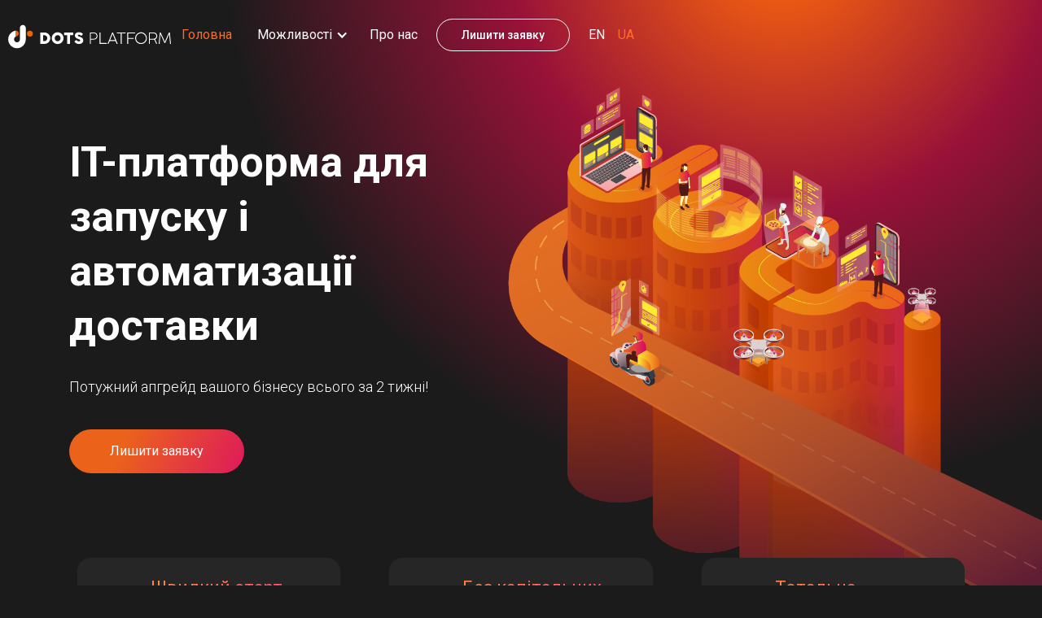

--- FILE ---
content_type: text/html
request_url: https://dotsplatform.com/ua
body_size: 12021
content:
<!DOCTYPE html><!-- This site was created in Webflow. https://webflow.com --><!-- Last Published: Tue Dec 16 2025 19:34:50 GMT+0000 (Coordinated Universal Time) --><html data-wf-domain="dotsplatform.com" data-wf-page="62df926d10f09211bfbb4433" data-wf-site="62df926d10f09232debb4432"><head><meta charset="utf-8"/><title>Dots Platform - IT-платформа для доставки їжі</title><meta content="Запустіть сервіс доставки їжі за 2 тижні. Сайт та мобільні додатки для замовлення. Софт для кухні, кур&#x27;єрів та кол-центру." name="description"/><meta content="width=device-width, initial-scale=1" name="viewport"/><meta content="Webflow" name="generator"/><link href="https://cdn.prod.website-files.com/62df926d10f09232debb4432/css/dots-platform.webflow.shared.8eecabbeb.min.css" rel="stylesheet" type="text/css"/><link href="https://fonts.googleapis.com" rel="preconnect"/><link href="https://fonts.gstatic.com" rel="preconnect" crossorigin="anonymous"/><script src="https://ajax.googleapis.com/ajax/libs/webfont/1.6.26/webfont.js" type="text/javascript"></script><script type="text/javascript">WebFont.load({  google: {    families: ["Montserrat:100,100italic,200,200italic,300,300italic,400,400italic,500,500italic,600,600italic,700,700italic,800,800italic,900,900italic","Roboto:100,300,regular,500,700,900:cyrillic,latin","Jost:100,200,300,regular,500,600,700,800,900:cyrillic,latin"]  }});</script><script type="text/javascript">!function(o,c){var n=c.documentElement,t=" w-mod-";n.className+=t+"js",("ontouchstart"in o||o.DocumentTouch&&c instanceof DocumentTouch)&&(n.className+=t+"touch")}(window,document);</script><link href="https://cdn.prod.website-files.com/62df926d10f09232debb4432/63528adba5de2160d2f6ae90_favicon_32.png" rel="shortcut icon" type="image/x-icon"/><link href="https://cdn.prod.website-files.com/62df926d10f09232debb4432/63528b25df60d461bc098247_icon_256.png" rel="apple-touch-icon"/><!-- anti-flicker snippet (recommended)  -->
<style>.async-hide { opacity: 0 !important} </style>
<script>(function(a,s,y,n,c,h,i,d,e){s.className+=' '+y;h.start=1*new Date;
h.end=i=function(){s.className=s.className.replace(RegExp(' ?'+y),'')};
(a[n]=a[n]||[]).hide=h;setTimeout(function(){i();h.end=null},c);h.timeout=c;
})(window,document.documentElement,'async-hide','dataLayer',4000,
{'GTM-M2SXZ4P':true});</script>

<!-- Google Tag Manager -->
<script>(function(w,d,s,l,i){w[l]=w[l]||[];w[l].push({'gtm.start':
new Date().getTime(),event:'gtm.js'});var f=d.getElementsByTagName(s)[0],
j=d.createElement(s),dl=l!='dataLayer'?'&l='+l:'';j.async=true;j.src=
'https://www.googletagmanager.com/gtm.js?id='+i+dl;f.parentNode.insertBefore(j,f);
})(window,document,'script','dataLayer','GTM-M2SXZ4P');</script>
<!-- End Google Tag Manager -->

<script>
  (function(ss,ex){
    window.ldfdr=window.ldfdr||function(){(ldfdr._q=ldfdr._q||[]).push([].slice.call(arguments));};
    (function(d,s){
      fs=d.getElementsByTagName(s)[0];
      function ce(src){
        var cs=d.createElement(s);
        cs.src=src;
        cs.async=1;
        fs.parentNode.insertBefore(cs,fs);
      };
      ce('https://sc.lfeeder.com/lftracker_v1_'+ss+(ex?'_'+ex:'')+'.js');
    })(document,'script');
  })('DzLR5a53BKZ7BoQ2');
</script>
<meta name="google-site-verification" content="xqox0Nfe7jiFX1REgX29sKPJOcvVhIKqKgJiJRO7e38" /><script>window.pipedriveLeadboosterConfig = {base: 'leadbooster-chat.pipedrive.com',companyId: 11176934,playbookUuid: 'b0e607ad-65ba-4dc5-91f6-575768e7fe14',version: 2};(function () {var w = window;if (w.LeadBooster) {console.warn('LeadBooster already exists');} else {w.LeadBooster = {q: [],on: function (n, h) {this.q.push({ t: 'o', n: n, h: h });},trigger: function (n) {this.q.push({ t: 't', n: n });},};}})();</script><script src="https://leadbooster-chat.pipedrive.com/assets/loader.js" async></script>

<link rel="alternate" href="https://dotsplatform.com/" hreflang="en" />
<link rel="alternate" href="https://dotsplatform.com/ru" hreflang="ru" />
<link rel="alternate" href="https://dotsplatform.com/ua" hreflang="ua" />
<link href="https://dotsplatform.com/ua" rel="canonical"></head><body data-scroll-time="0" class="body"><div data-w-id="b7f474c9-870e-b44a-17ca-8f2729b90ba5" class="video-modal"><div class="vedeo-modal-screen"><div data-w-id="b7f474c9-870e-b44a-17ca-8f2729b90ba7" class="div-block-131"><img src="https://cdn.prod.website-files.com/62df926d10f09232debb4432/6438243124a6c32467c13a86_BACK.png" loading="lazy" alt="" class="image-74"/></div><div style="padding-top:56.17021276595745%" class="video-3 w-video w-embed"><iframe class="embedly-embed" src="//cdn.embedly.com/widgets/media.html?src=https%3A%2F%2Fwww.youtube.com%2Fembed%2FNwlkO1tgTYY%3Ffeature%3Doembed&display_name=YouTube&url=https%3A%2F%2Fwww.youtube.com%2Fwatch%3Fv%3DNwlkO1tgTYY&image=https%3A%2F%2Fi.ytimg.com%2Fvi%2FNwlkO1tgTYY%2Fhqdefault.jpg&key=96f1f04c5f4143bcb0f2e68c87d65feb&type=text%2Fhtml&schema=youtube" width="940" height="528" scrolling="no" allowfullscreen title="Dots Platform - it-платформа для онлайн-замовлень та доставки"></iframe></div></div></div><div data-w-id="85e38868-a20a-5312-6ad6-ffc7d124ba74" data-animation="over-right" data-collapse="medium" data-duration="400" data-easing="ease-in" data-easing2="ease-out" role="banner" class="navbar w-nav"><div class="w-embed w-script"><script>
document.addEventListener("DOMContentLoaded", function() {
    var elements = Array.from(document.querySelectorAll('.block-scroller, [data-target="#Form-block"], [data-target="#Form"]'));
    if (!elements) return
    elements.forEach(function(element) {
      element.addEventListener('click', function(event) {
        //event.preventDefault();
        const timeout = window.innerWidth < 576 ? 300 : 200

        var href = this.getAttribute('data-target') || this.getAttribute('href');
        var position = this.getAttribute('data-position') || 'end'
        if(!href) return

        var targetElement = document.querySelector(href) || document.querySelector(href.replace('-block')) || document.querySelector(href + '-block');
        if(!targetElement) return
  
        document.querySelector('.navbar.w-nav').style.transform = 'translate3d(0px, -90px, 0)';
        targetElement.scrollIntoView({ behavior: 'auto', block: position });
        setTimeout(() => document.querySelector('.navbar.w-nav').style.transform = 'translate3d(0px, -90px, 0)', 200)
        setTimeout(() => targetElement.scrollIntoView({ behavior: 'auto', block: position }), timeout)
		
      });
    });
});
</script></div><div class="container-13 w-container"><a href="/ua" aria-current="page" class="brand-2 w-nav-brand w--current"><img alt="" loading="lazy" src="https://cdn.prod.website-files.com/62df926d10f09232debb4432/62df9db9f2fd5df774733e72_DP_logo_w.svg" class="logo-header"/></a><div class="menu-button-2 w-nav-button"><div data-w-id="85e38868-a20a-5312-6ad6-ffc7d124ba79" data-is-ix2-target="1" class="lottie-animation-2" data-animation-type="lottie" data-src="https://cdn.prod.website-files.com/62df926d10f09232debb4432/6308d1aa236135c80d0a705b_lf30_editor_htysmn8n.json" data-loop="0" data-direction="1" data-autoplay="0" data-renderer="svg" data-duration="0"></div></div><div role="navigation" class="nav-menu w-nav-menu"><a href="/ua" aria-current="page" class="nav-link w-nav-link w--current">Головна</a><div data-delay="0" data-hover="true" class="dropdown w-dropdown"><div class="nav-link selector w-dropdown-toggle"><div class="icon-2 w-icon-dropdown-toggle"></div><div class="text-block-8">Можливості</div></div><nav class="dropdown-list-2 w-dropdown-list"><div class="columns-9 w-row"><div class="column-12 w-col w-col-6"><div class="menu_list w-container"><img src="https://cdn.prod.website-files.com/62df926d10f09232debb4432/631cba38fdaad49626054779_Frame%20106.png" loading="lazy" width="30" alt="" class="image-list"/><a href="/ua/features" class="dropdown-link w-dropdown-link">Усі можливості</a></div><div class="menu_list w-container"><img src="https://cdn.prod.website-files.com/62df926d10f09232debb4432/631cba04bc22fc98d01a279d_Frame%2021phone2.png" loading="lazy" width="43" alt="" class="image-list"/><a href="/ua/food-delivery-apps" class="dropdown-link w-dropdown-link">Додаток для замовлення</a></div><div class="menu_list w-container"><img src="https://cdn.prod.website-files.com/62df926d10f09232debb4432/631cba1306796a0ae24fbb26_leptop2.png" loading="lazy" width="43" alt="" class="image-list"/><a href="/ua/food-delivery-website" class="dropdown-link w-dropdown-link">Веб-сайт для замовлення</a></div><div class="menu_list w-container"><img src="https://cdn.prod.website-files.com/62df926d10f09232debb4432/631cba247a1cf667dee40525_monitor2.png" loading="lazy" width="43" alt="" class="image-list"/><a href="/ua/monitoring-panel" class="dropdown-link w-dropdown-link">Центр керування замовленнями</a></div><div class="menu_list w-container"><img src="https://cdn.prod.website-files.com/62df926d10f09232debb4432/631cba2cd267b14dc1dee295_automat2.png" loading="lazy" width="43" alt="" class="image-list"/><a href="/ua/processes-automation" class="dropdown-link w-dropdown-link">Автоматизація процесів</a></div></div><div class="column-12 w-col w-col-6"><div class="menu_list w-container"><img src="https://cdn.prod.website-files.com/62df926d10f09232debb4432/631cb9a760e214511030b675_traectory.png" loading="lazy" width="43" alt="" class="image-list"/><a href="/ua/logistics-optimization" class="dropdown-link w-dropdown-link">Оптимізація логістики</a></div><div class="menu_list w-container"><img src="https://cdn.prod.website-files.com/62df926d10f09232debb4432/631cb9f377b6835ae7a22649_tablet_2.png" loading="lazy" width="43" alt="" class="image-list"/><a href="/ua/kitchen-automation" class="dropdown-link w-dropdown-link">Автоматизація кухні</a></div><div class="menu_list w-container"><img src="https://cdn.prod.website-files.com/62df926d10f09232debb4432/631cb9e21b6e4a7210e9b923_marketing2.png" loading="lazy" width="43" alt="" class="image-list"/><a href="/ua/food-delivery-marketing" class="dropdown-link w-dropdown-link">Інструменти маркетингу</a></div><div class="menu_list w-container"><img src="https://cdn.prod.website-files.com/62df926d10f09232debb4432/631cb9a760e214563d30b676_metrics2.png" loading="lazy" width="43" alt="" class="image-list"/><a href="/ua/reports" class="dropdown-link w-dropdown-link">Детальні звіти</a></div><div class="menu_list w-container"><img src="https://cdn.prod.website-files.com/62df926d10f09232debb4432/631cb9d5fddd927b073852ee_puzzle2.png" loading="lazy" width="43" alt="" class="image-list"/><a href="/ua/integrations" class="dropdown-link w-dropdown-link">Інтеграції</a></div></div></div></nav></div><a href="/ua/about" class="nav-link w-nav-link">Про нас</a><a href="#" data-position="end" data-target="#Form-block" target="_blank" class="header-button block-scroller w-button">Лишити заявку</a><a href="/" class="nav-link lang w-nav-link">EN</a><a href="/ua" aria-current="page" class="nav-link lang w-nav-link w--current">UA</a><div class="container-14 w-container"><a href="#" class="w-inline-block"><img width="40" alt="" src="https://cdn.prod.website-files.com/62df926d10f09232debb4432/62e14fc632b5d68b15551e94_instagram%20(1)%201.png" loading="lazy"/></a><a href="#" class="w-inline-block"><img width="40" alt="" src="https://cdn.prod.website-files.com/62df926d10f09232debb4432/62e14fa986b9a70e3f610925_facebook%201.png" loading="lazy" class="image-15"/></a></div></div></div></div><div data-w-id="9c821752-a144-e98f-70f3-fe3d6b8efbd8" class="start_home_block"><div class="columns-7 w-row"><div data-w-id="9c821752-a144-e98f-70f3-fe3d6b8efbda" class="column-10 w-col w-col-6"><div class="h1"><strong class="bold-text-10">IT-</strong>платформа <strong class="bold-text-10">для запуску і автоматизації доставки</strong></div><div class="text">Потужний апгрейд вашого бізнесу всього за 2 тижні!</div><a href="#" data-position="end" data-target="#Form-block" target="_blank" class="button block-scroller w-button">Лишити заявку</a></div><div class="column-14 w-col w-col-6"></div></div><div class="c w-row"><div class="column-6 w-col w-col-4 w-col-medium-4 w-col-small-small-stack"><div data-w-id="c4cb6a78-aa6d-0fa5-41a3-3f8ddab34abc" class="start-blocks-cards"><h4 class="heading-4">Швидкий старт<br/></h4><div class="divider"></div><p class="paragraph">Додатки, сайт, ПО, налаштування і навчання за 14 днів</p></div></div><div class="column-6 w-col w-col-4 w-col-medium-4 w-col-small-small-stack"><div data-w-id="c4cb6a78-aa6d-0fa5-41a3-3f8ddab34abc" class="start-blocks-cards"><h4 class="heading-4">Без капітальних затрат</h4><div class="divider"></div><p class="paragraph">Мінімальні вкладення на старті, оплата за результат</p></div></div><div class="column-6 w-col w-col-4 w-col-medium-4 w-col-small-small-stack"><div data-w-id="c4cb6a78-aa6d-0fa5-41a3-3f8ddab34abc" class="start-blocks-cards"><h4 class="heading-4">Тотальна автоматизація</h4><div class="divider"></div><p class="paragraph">Комплексний підхід дозволяє збільшити рентабельність на 5-10%</p></div></div></div><div class="div-block-4"><div data-w-id="9c821752-a144-e98f-70f3-fe3d6b8efbee" class="lottie-animation-4" data-animation-type="lottie" data-src="https://cdn.prod.website-files.com/62df926d10f09232debb4432/63243bbe9ce860b2d31a1882_dots%20city.json" data-loop="1" data-direction="1" data-autoplay="1" data-is-ix2-target="0" data-renderer="svg" data-default-duration="4.4" data-duration="0"></div></div></div><div class="gradient-section"><h2 data-w-id="38720728-6eb7-da0c-02ab-44fd86e37ef3" style="opacity:0" class="heading-3">На базі Dots Platform працюють</h2><div class="c w-row"><div class="column-8 w-col w-col-4"><div data-w-id="37bff67f-dbaf-3387-f507-e777cd4eb95d" class="solutions-block"><img src="https://cdn.prod.website-files.com/62df926d10f09232debb4432/63341a09c54f126b8f384c4b_%D1%81%D0%BA%D1%83%D1%82%D0%B5%D1%80.webp" loading="lazy" width="189" alt="" class="image-7"/><h4 class="heading5">Сервіси доставки</h4></div></div><div class="column-8 w-col w-col-4"><div data-w-id="37bff67f-dbaf-3387-f507-e777cd4eb95d" class="solutions-block"><img src="https://cdn.prod.website-files.com/62df926d10f09232debb4432/63341a099bf5947897ca2632_skatefood%20(1).webp" loading="lazy" width="189" alt="" class="image-7"/><h4 class="heading5">Dark Kitchens</h4></div></div><div class="column-8 w-col w-col-4"><div data-w-id="37bff67f-dbaf-3387-f507-e777cd4eb95d" class="solutions-block"><img src="https://cdn.prod.website-files.com/62df926d10f09232debb4432/63341a0a42637d69f6eb46da_coopter%20(1).webp" loading="lazy" width="189" alt="" class="image-7"/><h4 class="heading5">Q-commerce Рітейл</h4></div></div></div></div><div class="section-12"></div><div class="standart-section"><div class="container-news w-container"><h2 data-w-id="099615d7-2950-f1a8-3a3c-51c7d102a808" style="opacity:0" class="heading-3">Усе включено 💪<br/></h2><div class="w-layout-grid partners"><div id="w-node-_698c1779-a0f1-54ea-0aa3-01c3f6d4cf58-bfbb4433" class="item-grid"><div data-w-id="c838da00-7d01-13fd-f49f-5476f97fe376" class="features-card"><img src="https://cdn.prod.website-files.com/62df926d10f09232debb4432/63340c0d4576fdd0e2048824_phone.webp" loading="lazy" width="130" alt="" class="image-7"/><h4 class="headig-6">Мобільні додатки для замовлень</h4><div class="divider"></div><p class="paragraph">iOS та Android. Швидкі, зручні та сучасні. З Apple Pay та GPay. Конверсія — до 35%.</p></div></div><div id="w-node-_45309f3f-250e-ad7c-6992-0e433221c02b-bfbb4433" class="item-grid"><div data-w-id="c838da00-7d01-13fd-f49f-5476f97fe376" class="features-card"><img src="https://cdn.prod.website-files.com/62df926d10f09232debb4432/63340c0c474119ac31c6146d_leptop%20(1).webp" loading="lazy" width="130" alt="" class="image-7"/><h4 class="headig-6">Вебсайт для замовлень<br/></h4><div class="divider"></div><p class="paragraph">Адаптивний та дружній до SEO. Гнучке налаштування опцій та дизайну. Конверсія — до 15%.</p></div></div><div id="w-node-_5951683b-c575-a4a6-d1c6-7bee3bfa44ec-bfbb4433" class="item-grid"><div data-w-id="c838da00-7d01-13fd-f49f-5476f97fe376" class="features-card"><img src="https://cdn.prod.website-files.com/62df926d10f09232debb4432/63340c0b7273bae9d3350a87_monitor.webp" loading="lazy" width="130" alt="" class="image-7"/><h4 class="headig-6">Центр керування замовленнями</h4><div class="divider"></div><p class="paragraph">Всі замовлення в одному місці. Повний контроль за ситуацією на лінії та якістю сервісу.</p></div></div><div data-w-id="c838da00-7d01-13fd-f49f-5476f97fe376" class="features-card"><img src="https://cdn.prod.website-files.com/62df926d10f09232debb4432/63340c0c2dedcc5ef75e0efb_automat%20(1).webp" loading="lazy" width="130" alt="" class="image-7"/><h4 class="headig-6">Автоматизація процесів</h4><div class="divider"></div><p class="paragraph">Роботи-помічники та режим автопілота. Автоматизація рутини, ріст ефективності — в рази.</p></div><div data-w-id="c838da00-7d01-13fd-f49f-5476f97fe376" class="features-card"><img src="https://cdn.prod.website-files.com/62df926d10f09232debb4432/63340c0c2dedcc5ef75e0efb_automat%20(1).webp" loading="lazy" width="130" alt="" class="image-7"/><h4 class="headig-6">Оптимізація логістики</h4><div class="divider"></div><p class="paragraph">Службовий додаток кур&#x27;єра. Авторозподіл замовлень. Оптимізація маршрутів.</p></div><div data-w-id="c838da00-7d01-13fd-f49f-5476f97fe376" class="features-card"><img src="https://cdn.prod.website-files.com/62df926d10f09232debb4432/63340c0c474119606ac6146c_tablet2%20(1).webp" loading="lazy" width="130" alt="" class="image-7"/><h4 class="headig-6">Автоматизація кухні</h4><div class="divider"></div><p class="paragraph">Додатки для роботи з замовленнями на касі. Інтеграція з POS-системами.</p></div><div data-w-id="c838da00-7d01-13fd-f49f-5476f97fe376" class="features-card"><img src="https://cdn.prod.website-files.com/62df926d10f09232debb4432/63340c0ced61800c7f66f1db_marketing.webp" loading="lazy" width="130" alt="" class="image-7"/><h4 class="headig-6">Маркетингові інструменти</h4><div class="divider"></div><p class="paragraph">Акції, знижки, промо-коди. Кешбек та програма лояльності. Сегментація клієнтів та розсилки.</p></div><div data-w-id="c838da00-7d01-13fd-f49f-5476f97fe376" class="features-card"><img src="https://cdn.prod.website-files.com/62df926d10f09232debb4432/63340c0aebba5bd3dc70cce1_analytic%20(2).webp" loading="lazy" width="130" alt="" class="image-7"/><h4 class="headig-6">Детальні звіти та аналітика</h4><div class="divider"></div><p class="paragraph">Всі ключові метрики бізнесу, операційні показники та необхідні звіти в одному місці.</p></div><div data-w-id="c838da00-7d01-13fd-f49f-5476f97fe376" class="features-card"><img src="https://cdn.prod.website-files.com/62df926d10f09232debb4432/63340c0bfb3ab55acc2593b3_puzzle%20(1).webp" loading="lazy" width="130" alt="" class="image-7"/><h4 class="headig-6">Інтеграції</h4><div class="divider"></div><p class="paragraph">Усі необхідні сервіси вже інтегровані з платформою для розширення її можливостей.</p></div></div></div></div><div class="section-button"><div data-w-id="f917aea2-f310-9e77-9c55-2b127d34ff87" class="w-container"><a data-w-id="f917aea2-f310-9e77-9c55-2b127d34ff88" href="/ua/features" class="button-in-section w-button">Усі можливості</a></div></div><div class="divider-block"></div><div data-w-id="83812792-60b2-e472-d958-9cf8936aa675" class="section-with-statistic"><div data-w-id="83812792-60b2-e472-d958-9cf8936aa676" class="container-gradient grey ceo w-container"><div class="w-row"><div class="column-18 w-col w-col-3"><img src="https://cdn.prod.website-files.com/62df926d10f09232debb4432/6360ed617602016a9a00ba5b_%D0%AF%D1%80%D0%BE%D1%81%D0%BB%D0%B0%D0%B2.png" loading="lazy" sizes="100vw" srcset="https://cdn.prod.website-files.com/62df926d10f09232debb4432/6360ed617602016a9a00ba5b_%D0%AF%D1%80%D0%BE%D1%81%D0%BB%D0%B0%D0%B2-p-500.png 500w, https://cdn.prod.website-files.com/62df926d10f09232debb4432/6360ed617602016a9a00ba5b_%D0%AF%D1%80%D0%BE%D1%81%D0%BB%D0%B0%D0%B2.png 768w" alt="" class="image-36"/></div><div class="column-19 w-col w-col-9"><p class="paragraph-2 ceo">Ми не продаємо софт. Ми забезпечуємо додатковий прибуток.</p><p class="paragraph-7">Сервіси доставки використовують наші технології для того, щоб знизити свої затрати на управління замовленнями, логістикою та бек-офісом в 2-3 рази. Окрім того, платформа дозволяє збільшити виручку до 25% завдяки внутрішнім алгоритмам та висококонверсійним інтерфейсам оформлення замовлень. Все це значною мірою впливає на ефективність бізнесу та забезпечує збільшення рентабельності.</p><div class="divider"></div><div class="div-block-169"><div><h1 class="heading-7">Ярослав Циганенко</h1><h1 class="heading-8">Співзасновник Dots Platform</h1></div><a href="#" target="_blank" class="link-block-10 w-inline-block"><div><div class="div-block-128"><div data-w-id="3b145f8a-0e18-c528-31dc-8d581c2f9416" class="video-button oval"><img loading="lazy" src="https://cdn.prod.website-files.com/62df926d10f09232debb4432/64bf9c3af2a922ae00f495d5_youtube%201.png" alt="" class="image-95"/><div class="text-block-83">Відеопрезентація</div></div></div></div></a></div></div></div></div></div><div class="divider-block"></div><div data-w-id="e57a27cd-a819-206d-e58f-aef1fb3f1268" class="section-with-statistic"><div data-w-id="e57a27cd-a819-206d-e58f-aef1fb3f1269" class="container-gradient w-container"><div class="text-block-3"><strong class="h2">Понад 3 мільйони замовлень</strong></div><div class="text-block-3"><strong class="bold-text">вже доставлено з допомогою Dots Platform</strong></div></div></div><div class="divider-block"></div><div class="standart-section googleamazon"><div class="container-news w-container"><div class="w-layout-grid partners chart"><div id="w-node-b03d71a9-7c84-6c2e-4d2d-56d1705635dc-b254d2d2" class="item-grid"><div data-w-id="b03d71a9-7c84-6c2e-4d2d-56d1705635dd" class="features-card googleamazon"><img loading="lazy" width="130" sizes="(max-width: 479px) 100vw, 130px" src="https://cdn.prod.website-files.com/62df926d10f09232debb4432/6364e87ceb8de52835caf31b_Logo_usf-01.png" alt="" srcset="https://cdn.prod.website-files.com/62df926d10f09232debb4432/6364e87ceb8de52835caf31b_Logo_usf-01-p-500.png 500w, https://cdn.prod.website-files.com/62df926d10f09232debb4432/6364e87ceb8de52835caf31b_Logo_usf-01.png 500w" class="image-7"/><p class="heading-info-card googleamazon">Переможець Українського Фонду Стартапів у 2021</p></div></div><div id="w-node-_1606b4c1-b71e-1648-bf99-d1b5b254d2d5-b254d2d2" class="item-grid"><div data-w-id="1606b4c1-b71e-1648-bf99-d1b5b254d2d6" class="features-card googleamazon"><img loading="lazy" width="130" sizes="(max-width: 479px) 100vw, 130px" src="https://cdn.prod.website-files.com/62df926d10f09232debb4432/6360e0749903981e324dc814_google_logo.png" alt="" srcset="https://cdn.prod.website-files.com/62df926d10f09232debb4432/6360e0749903981e324dc814_google_logo-p-500.png 500w, https://cdn.prod.website-files.com/62df926d10f09232debb4432/6360e0749903981e324dc814_google_logo-p-800.png 800w, https://cdn.prod.website-files.com/62df926d10f09232debb4432/6360e0749903981e324dc814_google_logo-p-1080.png 1080w, https://cdn.prod.website-files.com/62df926d10f09232debb4432/6360e0749903981e324dc814_google_logo-p-2000.png 2000w, https://cdn.prod.website-files.com/62df926d10f09232debb4432/6360e0749903981e324dc814_google_logo.png 2000w" class="image-7"/><p class="heading-info-card googleamazon">Отримали фінансування від Google for Startups у 2022</p></div></div><div id="w-node-_1606b4c1-b71e-1648-bf99-d1b5b254d2da-b254d2d2" class="item-grid"><div data-w-id="1606b4c1-b71e-1648-bf99-d1b5b254d2db" class="features-card googleamazon"><img loading="lazy" width="130" sizes="(max-width: 479px) 100vw, 130px" src="https://cdn.prod.website-files.com/62df926d10f09232debb4432/63628e134a7843340d7b477a_Amazon_Web_Services_Logo.png" alt="" srcset="https://cdn.prod.website-files.com/62df926d10f09232debb4432/63628e134a7843340d7b477a_Amazon_Web_Services_Logo-p-500.png 500w, https://cdn.prod.website-files.com/62df926d10f09232debb4432/63628e134a7843340d7b477a_Amazon_Web_Services_Logo-p-800.png 800w, https://cdn.prod.website-files.com/62df926d10f09232debb4432/63628e134a7843340d7b477a_Amazon_Web_Services_Logo.png 1265w" class="image-7"/><p class="heading-info-card googleamazon">Платформа працює на AWS з найвищим рівнем надійності</p></div></div></div></div></div><div class="standart-section"><div class="container-news w-container"><h2 data-w-id="4fb91a7e-344b-b915-129b-8b0958acd4d8" class="heading-3">Нам довіряють ✌️<br/></h2><p data-w-id="4fb91a7e-344b-b915-129b-8b0958acd4db" class="description">Відомі компанії та бренди вже активно використовують платформу<br/></p><div class="w-layout-grid partners"><div id="w-node-_373eb864-4b7f-f539-8e23-c43428d21815-28d21815" class="clients-block slide"><img src="https://cdn.prod.website-files.com/62df926d10f09232debb4432/63341dc82dedccfb305eb34f_%D0%91%D0%BE%D1%80%D0%B8%D1%81%D0%BE%D0%B2%20(1).webp" loading="lazy" width="180" alt="" class="image-7"/><h4 class="heading-5">Дмитро Борисов</h4><h4 class="paragraph-3">засновник Gastrofamily<br/></h4><p class="paragraph-2 newmainstyle">«Ми запустили сервіс доставки для своїх ресторанів на базі Dots Platform за 24 години!»<br/></p><div class="divider2"></div><div id="w-node-c65a19d6-05da-5893-2bd2-3d20f394d529-28d21815" class="div-block-155"><a href="#" class="w-inline-block"><img src="https://cdn.prod.website-files.com/62df926d10f09232debb4432/63341dc561575d4fbdbd4c09_AnyConv.com__logo_gfm.webp" loading="lazy" alt="" sizes="(max-width: 479px) 100vw, 180px" srcset="https://cdn.prod.website-files.com/62df926d10f09232debb4432/63341dc561575d4fbdbd4c09_AnyConv.com__logo_gfm-p-500.webp 500w, https://cdn.prod.website-files.com/62df926d10f09232debb4432/63341dc561575d4fbdbd4c09_AnyConv.com__logo_gfm.webp 649w" class="image-12"/></a></div></div><div id="w-node-_373eb864-4b7f-f539-8e23-c43428d21815-28d21815" class="clients-block slide"><img src="https://cdn.prod.website-files.com/62df926d10f09232debb4432/63341dc7622cf60f2ff583d5_Samvel%20(1).webp" loading="lazy" width="180" alt="" class="image-7"/><h4 class="heading-5">Геворг Мкртчян</h4><h4 class="paragraph-3">підприємець та ресторатор</h4><p class="paragraph-2 newmainstyle">«Збудували оцифровану мережу доставки їжі, яку ми створюємо. Раді працювати<br/>з командою професіоналів»</p><div class="divider2"></div><div id="w-node-c65a19d6-05da-5893-2bd2-3d20f394d529-28d21815" class="div-block-155"><a href="#" class="w-inline-block"><img src="https://cdn.prod.website-files.com/62df926d10f09232debb4432/63341dc5239547ba5bcdb68c_AnyConv.com__logo_samvel.webp" loading="lazy" alt="" class="image-12"/></a></div></div><div id="w-node-_373eb864-4b7f-f539-8e23-c43428d21815-28d21815" class="clients-block slide"><img src="https://cdn.prod.website-files.com/62df926d10f09232debb4432/649aadf74aa0e24252b6a88a_Pizz%20hub.png" loading="lazy" width="180" alt="" class="image-7"/><h4 class="heading-5">Влад Царегородцев</h4><h4 class="paragraph-3">Співвласник Pizz Hub</h4><p class="paragraph-2 newmainstyle">«Автоматизували разом доставку піци та розвиваємо франшизу мережі»</p><div class="divider2"></div><div id="w-node-c65a19d6-05da-5893-2bd2-3d20f394d529-28d21815" class="div-block-155"><a href="#" class="w-inline-block"><img src="https://cdn.prod.website-files.com/62df926d10f09232debb4432/649ab10b45e6eb57b2b19738_pizzhub2.png" loading="lazy" alt="" sizes="(max-width: 479px) 100vw, 180px" srcset="https://cdn.prod.website-files.com/62df926d10f09232debb4432/649ab10b45e6eb57b2b19738_pizzhub2-p-500.png 500w, https://cdn.prod.website-files.com/62df926d10f09232debb4432/649ab10b45e6eb57b2b19738_pizzhub2.png 649w" class="image-12"/></a></div></div><div id="w-node-_373eb864-4b7f-f539-8e23-c43428d21815-28d21815" class="clients-block slide"><img src="https://cdn.prod.website-files.com/62df926d10f09232debb4432/63341dc875515b9e2ff095d4_mhp.webp" loading="lazy" width="180" alt="" class="image-7"/><h4 class="heading-5">Юрій Миколишин</h4><h4 class="paragraph-3">агрохолдинг МХП</h4><p class="paragraph-2 newmainstyle">«Обрали Dots Platform для запуску пілотних проєктів<br/>у сфері доставки їжі»</p><div class="divider2"></div><div id="w-node-c65a19d6-05da-5893-2bd2-3d20f394d529-28d21815" class="div-block-155"><a href="#" class="w-inline-block"><img src="https://cdn.prod.website-files.com/62df926d10f09232debb4432/63341dc5211a6102c7153ab7_AnyConv.com__logo_mhp.webp" loading="lazy" alt="" sizes="(max-width: 479px) 100vw, 180px" srcset="https://cdn.prod.website-files.com/62df926d10f09232debb4432/63341dc5211a6102c7153ab7_AnyConv.com__logo_mhp-p-500.webp 500w, https://cdn.prod.website-files.com/62df926d10f09232debb4432/63341dc5211a6102c7153ab7_AnyConv.com__logo_mhp.webp 649w" class="image-12"/></a></div></div><div id="w-node-_373eb864-4b7f-f539-8e23-c43428d21815-28d21815" class="clients-block slide"><img src="https://cdn.prod.website-files.com/62df926d10f09232debb4432/63341dc575515b18b9f095c4_dinners.webp" loading="lazy" width="180" alt="" class="image-7"/><h4 class="heading-5">Олександр Борщевич</h4><h4 class="paragraph-3">співзасновник Dinners</h4><p class="paragraph-2 newmainstyle">«Прийняли рішення розвивати власну доставку, тому обрали Dots Platform»<br/></p><div class="divider2"></div><div id="w-node-c65a19d6-05da-5893-2bd2-3d20f394d529-28d21815" class="div-block-155"><a href="#" class="w-inline-block"><img src="https://cdn.prod.website-files.com/62df926d10f09232debb4432/63341dc4a63e81bfef53a649_AnyConv.com__logo_dinners.webp" loading="lazy" alt="" sizes="(max-width: 479px) 100vw, 180px" srcset="https://cdn.prod.website-files.com/62df926d10f09232debb4432/63341dc4a63e81bfef53a649_AnyConv.com__logo_dinners-p-500.webp 500w, https://cdn.prod.website-files.com/62df926d10f09232debb4432/63341dc4a63e81bfef53a649_AnyConv.com__logo_dinners.webp 649w" class="image-12"/></a></div></div><div id="w-node-_373eb864-4b7f-f539-8e23-c43428d21815-28d21815" class="clients-block slide"><img src="https://cdn.prod.website-files.com/62df926d10f09232debb4432/63341dc5fb3ab500e3267d64_frozen.webp" loading="lazy" width="180" alt="" class="image-7"/><h4 class="heading-5">Олана Куценко</h4><h4 class="paragraph-3">мережа Frozen Dozen</h4><p class="paragraph-2 newmainstyle">«Працюємо разом з Dots, щоб доставляти клієнтам якісну домашню їжу в заморозці<br/>на кожен день​»</p><div class="divider2"></div><div id="w-node-c65a19d6-05da-5893-2bd2-3d20f394d529-28d21815" class="div-block-155"><a href="#" class="w-inline-block"><img src="https://cdn.prod.website-files.com/62df926d10f09232debb4432/63341dc5dfc0be1feb0d9513_AnyConv.com__logo_frozen.webp" loading="lazy" alt="" sizes="(max-width: 479px) 100vw, 180px" srcset="https://cdn.prod.website-files.com/62df926d10f09232debb4432/63341dc5dfc0be1feb0d9513_AnyConv.com__logo_frozen-p-500.webp 500w, https://cdn.prod.website-files.com/62df926d10f09232debb4432/63341dc5dfc0be1feb0d9513_AnyConv.com__logo_frozen.webp 649w" class="image-12"/></a></div></div></div></div></div><div class="section-7"><div class="container-news w-container"><h2 data-w-id="9a39c6bd-215c-5f16-0099-fd96b23f2fdb" class="heading-3">Про нас пишуть</h2><div class="w-layout-grid news"><div id="w-node-_70d7f1ec-04b7-b5d0-efe1-1b06ade2fd5a-ade2fd5a" data-w-id="70d7f1ec-04b7-b5d0-efe1-1b06ade2fd5a" class="source"><a href="https://forbes.ua/innovations/instrument-restoratora-15092020-102" target="_blank" class="link-block w-inline-block"><img src="https://cdn.prod.website-files.com/62df926d10f09232debb4432/63341e2b968fd36b35bb0f8b_source_forbes.webp" loading="lazy" width="130" alt="" sizes="(max-width: 479px) 100vw, 150px" srcset="https://cdn.prod.website-files.com/62df926d10f09232debb4432/63341e2b968fd36b35bb0f8b_source_forbes-p-500.webp 500w, https://cdn.prod.website-files.com/62df926d10f09232debb4432/63341e2b968fd36b35bb0f8b_source_forbes.webp 680w" class="image-19"/></a></div><div id="w-node-_70d7f1ec-04b7-b5d0-efe1-1b06ade2fd5a-ade2fd5a" data-w-id="70d7f1ec-04b7-b5d0-efe1-1b06ade2fd5a" class="source"><a href="https://ain.ua/ru/2019/08/19/mister-am-otkruvaet-platformu/" target="_blank" class="link-block w-inline-block"><img src="https://cdn.prod.website-files.com/62df926d10f09232debb4432/63341e2a17bd9e86088dad00_source_ain.webp" loading="lazy" width="130" alt="" class="image-19"/></a></div><div id="w-node-_70d7f1ec-04b7-b5d0-efe1-1b06ade2fd5a-ade2fd5a" data-w-id="70d7f1ec-04b7-b5d0-efe1-1b06ade2fd5a" class="source"><a href="https://biz.nv.ua/ukr/markets/agroholding-mhp-proviv-final-proektu-mhp-innovation-lab-novini-kompaniy-50123453.html?utm_content=set_lang" target="_blank" class="link-block w-inline-block"><img src="https://cdn.prod.website-files.com/62df926d10f09232debb4432/63341e2ad466cf033a028dc6_source_nv.webp" loading="lazy" width="130" alt="" sizes="(max-width: 479px) 100vw, 150px" srcset="https://cdn.prod.website-files.com/62df926d10f09232debb4432/63341e2ad466cf033a028dc6_source_nv-p-500.webp 500w, https://cdn.prod.website-files.com/62df926d10f09232debb4432/63341e2ad466cf033a028dc6_source_nv.webp 680w" class="image-19"/></a></div><div id="w-node-_70d7f1ec-04b7-b5d0-efe1-1b06ade2fd5a-ade2fd5a" data-w-id="70d7f1ec-04b7-b5d0-efe1-1b06ade2fd5a" class="source"><a href="https://tsn.ua/ato/v-chernigovi-programisti-stvorili-servis-dopomogi-vkray-1996300.html" target="_blank" class="link-block w-inline-block"><img src="https://cdn.prod.website-files.com/62df926d10f09232debb4432/63341e2b968fd3cd6bbb0f8c_source_tsn.webp" loading="lazy" width="130" alt="" sizes="(max-width: 479px) 100vw, 150px" srcset="https://cdn.prod.website-files.com/62df926d10f09232debb4432/63341e2b968fd3cd6bbb0f8c_source_tsn-p-500.webp 500w, https://cdn.prod.website-files.com/62df926d10f09232debb4432/63341e2b968fd3cd6bbb0f8c_source_tsn.webp 680w" class="image-19"/></a></div></div></div></div><section id="Form-block" data-w-id="5397da21-3083-87c1-9c03-a61f670613f1" class="new-form-section"><div class="div-block-13"><div class="container-15 w-container"><h2 class="h2"><strong class="bold-text-2">👋  Доброго вечора, ми з України!</strong><br/></h2><p class="paragraph-9">Хочемо бути максимально корисними і готові ділитися досвідом. Розкажіть нам про свій проект та задачі, а ми запропонуємо оптимальне рішення і покажемо платформу в дії.<br/></p></div><div class="form-block form3 insert-attrs w-form"><form id="Form" name="wf-form-Form" data-name="Form" method="get" class="form-2" data-wf-page-id="62df926d10f09211bfbb4433" data-wf-element-id="5397da21-3083-87c1-9c03-a61f670613fc"><input class="text-field form3 w-input" maxlength="256" name="Name" data-name="Name" placeholder="Ім&#x27;я" type="text" id="Name" required=""/><input class="text-field form3 w-input" maxlength="256" name="Phone" data-name="Phone" placeholder="Телефон" type="tel" id="Phone" required=""/><input class="text-field form3 w-input" maxlength="256" name="Email" data-name="Email" placeholder="Email (необов&#x27;язково)" type="email" id="Email"/><input class="text-field form3 w-input" maxlength="256" name="Business-Name" data-name="Business Name" placeholder="Назва компанії" type="text" id="Business-Name" required=""/><input class="text-field comment form3 w-input" maxlength="256" name="About" data-name="About" placeholder="Ваші питання (необов&#x27;язково)" type="text" id="About"/><input type="submit" data-wait="Відправка..." class="button form3 w-button" value="Лишити заявку"/></form><div class="success-message w-form-done"><div>Ми зв&#x27;яжемось з вами найближчим часом</div></div><div class="error-message w-form-fail"><div class="text-block-6">Упс... щось пішло не так. Спробуйте ще раз</div></div></div></div><div class="div-block-14"></div></section><div class="w-embed w-script"><script deffer>
  window.addEventListener('DOMContentLoaded', (event) => {
    const queryParams = new URLSearchParams(window.location.search);
    let storedParams = localStorage.getItem('_params')
    const form = document.querySelector('.insert-attrs form');
    
    if(storedParams) storedParams = JSON.parse(storedParams)
    else storedParams = {}
    
    queryParams.forEach((value, key) => {
      if(value && value.length > 100) {
      	return;
      }
    	storedParams[key] = value
    })
    
    localStorage.setItem('_params', JSON.stringify(storedParams))
    
    if(!form || form.hasAttribute('initialized')) return
    
    // Create hidden input fields for each query parameter
    for (let key in storedParams) {
    	const value = storedParams[key];
      if (value && value.length > 100) {
        continue;
      }
      const input = document.createElement('input');
      input.type = 'hidden';
      input.name = key;
      input.value = value;
      form.appendChild(input);
    }
    
    // Append page URL as a hidden input field
    const pageInput = document.createElement('input');
    pageInput.type = 'hidden';
    pageInput.name = 'page';
    pageInput.value = window.location.href.split('?')[0];
    form.appendChild(pageInput);
    form.setAttribute('initialized', String(Date.now()))

  });
</script></div><div class="section-9"><div class="columns-8 w-row"><div class="column-43 w-col w-col-4"><div class="text-block-4">IT-плафторма для доставки їжі</div><div class="text-block-5">+38 (073) 182-59-95</div><a href="#" class="link-block-7 w-inline-block"></a></div><div class="column-42 w-col w-col-4"><img src="https://cdn.prod.website-files.com/62df926d10f09232debb4432/62eb8c7c8394fc5e4fe971a4_DP_logo_%D0%9C%D0%BE%D0%BD%D1%82%D0%B0%D0%B6%D0%BD%D0%B0%D1%8F%20%D0%BE%D0%B1%D0%BB%D0%B0%D1%81%D1%82%D1%8C%201.svg" loading="lazy" width="223" alt="" class="image-8"/></div><div class="column-5 w-col w-col-4"><div class="w-layout-grid grid-3"><a id="w-node-b237e1fa-08c2-6fb2-1f52-c32b59e4a503-3d8aac50" href="https://www.facebook.com/dotsplatformcom" target="_blank" class="w-inline-block"><img src="https://cdn.prod.website-files.com/62df926d10f09232debb4432/62e14fa986b9a70e3f610925_facebook%201.png" loading="lazy" width="39" id="w-node-d7eb68a0-151a-13e1-d3e6-378d3d8aac5c-3d8aac50" alt="" class="image-13"/></a><a href="https://www.linkedin.com/company/dotsplatformcom" target="_blank" class="w-inline-block"><img src="https://cdn.prod.website-files.com/62df926d10f09232debb4432/6360ea3fa4caac5a8ee60ed7_linkedin_icon.png" loading="lazy" width="40" id="w-node-d7eb68a0-151a-13e1-d3e6-378d3d8aac5d-3d8aac50" alt="" class="image-10"/></a></div></div></div><div class="container-12 w-container"></div></div><script src="https://d3e54v103j8qbb.cloudfront.net/js/jquery-3.5.1.min.dc5e7f18c8.js?site=62df926d10f09232debb4432" type="text/javascript" integrity="sha256-9/aliU8dGd2tb6OSsuzixeV4y/faTqgFtohetphbbj0=" crossorigin="anonymous"></script><script src="https://cdn.prod.website-files.com/62df926d10f09232debb4432/js/webflow.schunk.e0c428ff9737f919.js" type="text/javascript"></script><script src="https://cdn.prod.website-files.com/62df926d10f09232debb4432/js/webflow.51c4e241.6a88e842ff7f887a.js" type="text/javascript"></script><!-- Google Tag Manager (noscript) -->
<noscript><iframe src="https://www.googletagmanager.com/ns.html?id=GTM-M2SXZ4P"
height="0" width="0" style="display:none;visibility:hidden"></iframe></noscript>
<!-- End Google Tag Manager (noscript) --></body></html>

--- FILE ---
content_type: text/css
request_url: https://cdn.prod.website-files.com/62df926d10f09232debb4432/css/dots-platform.webflow.shared.8eecabbeb.min.css
body_size: 39062
content:
html{-webkit-text-size-adjust:100%;-ms-text-size-adjust:100%;font-family:sans-serif}body{margin:0}article,aside,details,figcaption,figure,footer,header,hgroup,main,menu,nav,section,summary{display:block}audio,canvas,progress,video{vertical-align:baseline;display:inline-block}audio:not([controls]){height:0;display:none}[hidden],template{display:none}a{background-color:#0000}a:active,a:hover{outline:0}abbr[title]{border-bottom:1px dotted}b,strong{font-weight:700}dfn{font-style:italic}h1{margin:.67em 0;font-size:2em}mark{color:#000;background:#ff0}small{font-size:80%}sub,sup{vertical-align:baseline;font-size:75%;line-height:0;position:relative}sup{top:-.5em}sub{bottom:-.25em}img{border:0}svg:not(:root){overflow:hidden}hr{box-sizing:content-box;height:0}pre{overflow:auto}code,kbd,pre,samp{font-family:monospace;font-size:1em}button,input,optgroup,select,textarea{color:inherit;font:inherit;margin:0}button{overflow:visible}button,select{text-transform:none}button,html input[type=button],input[type=reset]{-webkit-appearance:button;cursor:pointer}button[disabled],html input[disabled]{cursor:default}button::-moz-focus-inner,input::-moz-focus-inner{border:0;padding:0}input{line-height:normal}input[type=checkbox],input[type=radio]{box-sizing:border-box;padding:0}input[type=number]::-webkit-inner-spin-button,input[type=number]::-webkit-outer-spin-button{height:auto}input[type=search]{-webkit-appearance:none}input[type=search]::-webkit-search-cancel-button,input[type=search]::-webkit-search-decoration{-webkit-appearance:none}legend{border:0;padding:0}textarea{overflow:auto}optgroup{font-weight:700}table{border-collapse:collapse;border-spacing:0}td,th{padding:0}@font-face{font-family:webflow-icons;src:url([data-uri])format("truetype");font-weight:400;font-style:normal}[class^=w-icon-],[class*=\ w-icon-]{speak:none;font-variant:normal;text-transform:none;-webkit-font-smoothing:antialiased;-moz-osx-font-smoothing:grayscale;font-style:normal;font-weight:400;line-height:1;font-family:webflow-icons!important}.w-icon-slider-right:before{content:""}.w-icon-slider-left:before{content:""}.w-icon-nav-menu:before{content:""}.w-icon-arrow-down:before,.w-icon-dropdown-toggle:before{content:""}.w-icon-file-upload-remove:before{content:""}.w-icon-file-upload-icon:before{content:""}*{box-sizing:border-box}html{height:100%}body{color:#333;background-color:#fff;min-height:100%;margin:0;font-family:Arial,sans-serif;font-size:14px;line-height:20px}img{vertical-align:middle;max-width:100%;display:inline-block}html.w-mod-touch *{background-attachment:scroll!important}.w-block{display:block}.w-inline-block{max-width:100%;display:inline-block}.w-clearfix:before,.w-clearfix:after{content:" ";grid-area:1/1/2/2;display:table}.w-clearfix:after{clear:both}.w-hidden{display:none}.w-button{color:#fff;line-height:inherit;cursor:pointer;background-color:#3898ec;border:0;border-radius:0;padding:9px 15px;text-decoration:none;display:inline-block}input.w-button{-webkit-appearance:button}html[data-w-dynpage] [data-w-cloak]{color:#0000!important}.w-code-block{margin:unset}pre.w-code-block code{all:inherit}.w-optimization{display:contents}.w-webflow-badge,.w-webflow-badge>img{box-sizing:unset;width:unset;height:unset;max-height:unset;max-width:unset;min-height:unset;min-width:unset;margin:unset;padding:unset;float:unset;clear:unset;border:unset;border-radius:unset;background:unset;background-image:unset;background-position:unset;background-size:unset;background-repeat:unset;background-origin:unset;background-clip:unset;background-attachment:unset;background-color:unset;box-shadow:unset;transform:unset;direction:unset;font-family:unset;font-weight:unset;color:unset;font-size:unset;line-height:unset;font-style:unset;font-variant:unset;text-align:unset;letter-spacing:unset;-webkit-text-decoration:unset;text-decoration:unset;text-indent:unset;text-transform:unset;list-style-type:unset;text-shadow:unset;vertical-align:unset;cursor:unset;white-space:unset;word-break:unset;word-spacing:unset;word-wrap:unset;transition:unset}.w-webflow-badge{white-space:nowrap;cursor:pointer;box-shadow:0 0 0 1px #0000001a,0 1px 3px #0000001a;visibility:visible!important;opacity:1!important;z-index:2147483647!important;color:#aaadb0!important;overflow:unset!important;background-color:#fff!important;border-radius:3px!important;width:auto!important;height:auto!important;margin:0!important;padding:6px!important;font-size:12px!important;line-height:14px!important;text-decoration:none!important;display:inline-block!important;position:fixed!important;inset:auto 12px 12px auto!important;transform:none!important}.w-webflow-badge>img{position:unset;visibility:unset!important;opacity:1!important;vertical-align:middle!important;display:inline-block!important}h1,h2,h3,h4,h5,h6{margin-bottom:10px;font-weight:700}h1{margin-top:20px;font-size:38px;line-height:44px}h2{margin-top:20px;font-size:32px;line-height:36px}h3{margin-top:20px;font-size:24px;line-height:30px}h4{margin-top:10px;font-size:18px;line-height:24px}h5{margin-top:10px;font-size:14px;line-height:20px}h6{margin-top:10px;font-size:12px;line-height:18px}p{margin-top:0;margin-bottom:10px}blockquote{border-left:5px solid #e2e2e2;margin:0 0 10px;padding:10px 20px;font-size:18px;line-height:22px}figure{margin:0 0 10px}figcaption{text-align:center;margin-top:5px}ul,ol{margin-top:0;margin-bottom:10px;padding-left:40px}.w-list-unstyled{padding-left:0;list-style:none}.w-embed:before,.w-embed:after{content:" ";grid-area:1/1/2/2;display:table}.w-embed:after{clear:both}.w-video{width:100%;padding:0;position:relative}.w-video iframe,.w-video object,.w-video embed{border:none;width:100%;height:100%;position:absolute;top:0;left:0}fieldset{border:0;margin:0;padding:0}button,[type=button],[type=reset]{cursor:pointer;-webkit-appearance:button;border:0}.w-form{margin:0 0 15px}.w-form-done{text-align:center;background-color:#ddd;padding:20px;display:none}.w-form-fail{background-color:#ffdede;margin-top:10px;padding:10px;display:none}label{margin-bottom:5px;font-weight:700;display:block}.w-input,.w-select{color:#333;vertical-align:middle;background-color:#fff;border:1px solid #ccc;width:100%;height:38px;margin-bottom:10px;padding:8px 12px;font-size:14px;line-height:1.42857;display:block}.w-input::placeholder,.w-select::placeholder{color:#999}.w-input:focus,.w-select:focus{border-color:#3898ec;outline:0}.w-input[disabled],.w-select[disabled],.w-input[readonly],.w-select[readonly],fieldset[disabled] .w-input,fieldset[disabled] .w-select{cursor:not-allowed}.w-input[disabled]:not(.w-input-disabled),.w-select[disabled]:not(.w-input-disabled),.w-input[readonly],.w-select[readonly],fieldset[disabled]:not(.w-input-disabled) .w-input,fieldset[disabled]:not(.w-input-disabled) .w-select{background-color:#eee}textarea.w-input,textarea.w-select{height:auto}.w-select{background-color:#f3f3f3}.w-select[multiple]{height:auto}.w-form-label{cursor:pointer;margin-bottom:0;font-weight:400;display:inline-block}.w-radio{margin-bottom:5px;padding-left:20px;display:block}.w-radio:before,.w-radio:after{content:" ";grid-area:1/1/2/2;display:table}.w-radio:after{clear:both}.w-radio-input{float:left;margin:3px 0 0 -20px;line-height:normal}.w-file-upload{margin-bottom:10px;display:block}.w-file-upload-input{opacity:0;z-index:-100;width:.1px;height:.1px;position:absolute;overflow:hidden}.w-file-upload-default,.w-file-upload-uploading,.w-file-upload-success{color:#333;display:inline-block}.w-file-upload-error{margin-top:10px;display:block}.w-file-upload-default.w-hidden,.w-file-upload-uploading.w-hidden,.w-file-upload-error.w-hidden,.w-file-upload-success.w-hidden{display:none}.w-file-upload-uploading-btn{cursor:pointer;background-color:#fafafa;border:1px solid #ccc;margin:0;padding:8px 12px;font-size:14px;font-weight:400;display:flex}.w-file-upload-file{background-color:#fafafa;border:1px solid #ccc;flex-grow:1;justify-content:space-between;margin:0;padding:8px 9px 8px 11px;display:flex}.w-file-upload-file-name{font-size:14px;font-weight:400;display:block}.w-file-remove-link{cursor:pointer;width:auto;height:auto;margin-top:3px;margin-left:10px;padding:3px;display:block}.w-icon-file-upload-remove{margin:auto;font-size:10px}.w-file-upload-error-msg{color:#ea384c;padding:2px 0;display:inline-block}.w-file-upload-info{padding:0 12px;line-height:38px;display:inline-block}.w-file-upload-label{cursor:pointer;background-color:#fafafa;border:1px solid #ccc;margin:0;padding:8px 12px;font-size:14px;font-weight:400;display:inline-block}.w-icon-file-upload-icon,.w-icon-file-upload-uploading{width:20px;margin-right:8px;display:inline-block}.w-icon-file-upload-uploading{height:20px}.w-container{max-width:940px;margin-left:auto;margin-right:auto}.w-container:before,.w-container:after{content:" ";grid-area:1/1/2/2;display:table}.w-container:after{clear:both}.w-container .w-row{margin-left:-10px;margin-right:-10px}.w-row:before,.w-row:after{content:" ";grid-area:1/1/2/2;display:table}.w-row:after{clear:both}.w-row .w-row{margin-left:0;margin-right:0}.w-col{float:left;width:100%;min-height:1px;padding-left:10px;padding-right:10px;position:relative}.w-col .w-col{padding-left:0;padding-right:0}.w-col-1{width:8.33333%}.w-col-2{width:16.6667%}.w-col-3{width:25%}.w-col-4{width:33.3333%}.w-col-5{width:41.6667%}.w-col-6{width:50%}.w-col-7{width:58.3333%}.w-col-8{width:66.6667%}.w-col-9{width:75%}.w-col-10{width:83.3333%}.w-col-11{width:91.6667%}.w-col-12{width:100%}.w-hidden-main{display:none!important}@media screen and (max-width:991px){.w-container{max-width:728px}.w-hidden-main{display:inherit!important}.w-hidden-medium{display:none!important}.w-col-medium-1{width:8.33333%}.w-col-medium-2{width:16.6667%}.w-col-medium-3{width:25%}.w-col-medium-4{width:33.3333%}.w-col-medium-5{width:41.6667%}.w-col-medium-6{width:50%}.w-col-medium-7{width:58.3333%}.w-col-medium-8{width:66.6667%}.w-col-medium-9{width:75%}.w-col-medium-10{width:83.3333%}.w-col-medium-11{width:91.6667%}.w-col-medium-12{width:100%}.w-col-stack{width:100%;left:auto;right:auto}}@media screen and (max-width:767px){.w-hidden-main,.w-hidden-medium{display:inherit!important}.w-hidden-small{display:none!important}.w-row,.w-container .w-row{margin-left:0;margin-right:0}.w-col{width:100%;left:auto;right:auto}.w-col-small-1{width:8.33333%}.w-col-small-2{width:16.6667%}.w-col-small-3{width:25%}.w-col-small-4{width:33.3333%}.w-col-small-5{width:41.6667%}.w-col-small-6{width:50%}.w-col-small-7{width:58.3333%}.w-col-small-8{width:66.6667%}.w-col-small-9{width:75%}.w-col-small-10{width:83.3333%}.w-col-small-11{width:91.6667%}.w-col-small-12{width:100%}}@media screen and (max-width:479px){.w-container{max-width:none}.w-hidden-main,.w-hidden-medium,.w-hidden-small{display:inherit!important}.w-hidden-tiny{display:none!important}.w-col{width:100%}.w-col-tiny-1{width:8.33333%}.w-col-tiny-2{width:16.6667%}.w-col-tiny-3{width:25%}.w-col-tiny-4{width:33.3333%}.w-col-tiny-5{width:41.6667%}.w-col-tiny-6{width:50%}.w-col-tiny-7{width:58.3333%}.w-col-tiny-8{width:66.6667%}.w-col-tiny-9{width:75%}.w-col-tiny-10{width:83.3333%}.w-col-tiny-11{width:91.6667%}.w-col-tiny-12{width:100%}}.w-widget{position:relative}.w-widget-map{width:100%;height:400px}.w-widget-map label{width:auto;display:inline}.w-widget-map img{max-width:inherit}.w-widget-map .gm-style-iw{text-align:center}.w-widget-map .gm-style-iw>button{display:none!important}.w-widget-twitter{overflow:hidden}.w-widget-twitter-count-shim{vertical-align:top;text-align:center;background:#fff;border:1px solid #758696;border-radius:3px;width:28px;height:20px;display:inline-block;position:relative}.w-widget-twitter-count-shim *{pointer-events:none;-webkit-user-select:none;user-select:none}.w-widget-twitter-count-shim .w-widget-twitter-count-inner{text-align:center;color:#999;font-family:serif;font-size:15px;line-height:12px;position:relative}.w-widget-twitter-count-shim .w-widget-twitter-count-clear{display:block;position:relative}.w-widget-twitter-count-shim.w--large{width:36px;height:28px}.w-widget-twitter-count-shim.w--large .w-widget-twitter-count-inner{font-size:18px;line-height:18px}.w-widget-twitter-count-shim:not(.w--vertical){margin-left:5px;margin-right:8px}.w-widget-twitter-count-shim:not(.w--vertical).w--large{margin-left:6px}.w-widget-twitter-count-shim:not(.w--vertical):before,.w-widget-twitter-count-shim:not(.w--vertical):after{content:" ";pointer-events:none;border:solid #0000;width:0;height:0;position:absolute;top:50%;left:0}.w-widget-twitter-count-shim:not(.w--vertical):before{border-width:4px;border-color:#75869600 #5d6c7b #75869600 #75869600;margin-top:-4px;margin-left:-9px}.w-widget-twitter-count-shim:not(.w--vertical).w--large:before{border-width:5px;margin-top:-5px;margin-left:-10px}.w-widget-twitter-count-shim:not(.w--vertical):after{border-width:4px;border-color:#fff0 #fff #fff0 #fff0;margin-top:-4px;margin-left:-8px}.w-widget-twitter-count-shim:not(.w--vertical).w--large:after{border-width:5px;margin-top:-5px;margin-left:-9px}.w-widget-twitter-count-shim.w--vertical{width:61px;height:33px;margin-bottom:8px}.w-widget-twitter-count-shim.w--vertical:before,.w-widget-twitter-count-shim.w--vertical:after{content:" ";pointer-events:none;border:solid #0000;width:0;height:0;position:absolute;top:100%;left:50%}.w-widget-twitter-count-shim.w--vertical:before{border-width:5px;border-color:#5d6c7b #75869600 #75869600;margin-left:-5px}.w-widget-twitter-count-shim.w--vertical:after{border-width:4px;border-color:#fff #fff0 #fff0;margin-left:-4px}.w-widget-twitter-count-shim.w--vertical .w-widget-twitter-count-inner{font-size:18px;line-height:22px}.w-widget-twitter-count-shim.w--vertical.w--large{width:76px}.w-background-video{color:#fff;height:500px;position:relative;overflow:hidden}.w-background-video>video{object-fit:cover;z-index:-100;background-position:50%;background-size:cover;width:100%;height:100%;margin:auto;position:absolute;inset:-100%}.w-background-video>video::-webkit-media-controls-start-playback-button{-webkit-appearance:none;display:none!important}.w-background-video--control{background-color:#0000;padding:0;position:absolute;bottom:1em;right:1em}.w-background-video--control>[hidden]{display:none!important}.w-slider{text-align:center;clear:both;-webkit-tap-highlight-color:#0000;tap-highlight-color:#0000;background:#ddd;height:300px;position:relative}.w-slider-mask{z-index:1;white-space:nowrap;height:100%;display:block;position:relative;left:0;right:0;overflow:hidden}.w-slide{vertical-align:top;white-space:normal;text-align:left;width:100%;height:100%;display:inline-block;position:relative}.w-slider-nav{z-index:2;text-align:center;-webkit-tap-highlight-color:#0000;tap-highlight-color:#0000;height:40px;margin:auto;padding-top:10px;position:absolute;inset:auto 0 0}.w-slider-nav.w-round>div{border-radius:100%}.w-slider-nav.w-num>div{font-size:inherit;line-height:inherit;width:auto;height:auto;padding:.2em .5em}.w-slider-nav.w-shadow>div{box-shadow:0 0 3px #3336}.w-slider-nav-invert{color:#fff}.w-slider-nav-invert>div{background-color:#2226}.w-slider-nav-invert>div.w-active{background-color:#222}.w-slider-dot{cursor:pointer;background-color:#fff6;width:1em;height:1em;margin:0 3px .5em;transition:background-color .1s,color .1s;display:inline-block;position:relative}.w-slider-dot.w-active{background-color:#fff}.w-slider-dot:focus{outline:none;box-shadow:0 0 0 2px #fff}.w-slider-dot:focus.w-active{box-shadow:none}.w-slider-arrow-left,.w-slider-arrow-right{cursor:pointer;color:#fff;-webkit-tap-highlight-color:#0000;tap-highlight-color:#0000;-webkit-user-select:none;user-select:none;width:80px;margin:auto;font-size:40px;position:absolute;inset:0;overflow:hidden}.w-slider-arrow-left [class^=w-icon-],.w-slider-arrow-right [class^=w-icon-],.w-slider-arrow-left [class*=\ w-icon-],.w-slider-arrow-right [class*=\ w-icon-]{position:absolute}.w-slider-arrow-left:focus,.w-slider-arrow-right:focus{outline:0}.w-slider-arrow-left{z-index:3;right:auto}.w-slider-arrow-right{z-index:4;left:auto}.w-icon-slider-left,.w-icon-slider-right{width:1em;height:1em;margin:auto;inset:0}.w-slider-aria-label{clip:rect(0 0 0 0);border:0;width:1px;height:1px;margin:-1px;padding:0;position:absolute;overflow:hidden}.w-slider-force-show{display:block!important}.w-dropdown{text-align:left;z-index:900;margin-left:auto;margin-right:auto;display:inline-block;position:relative}.w-dropdown-btn,.w-dropdown-toggle,.w-dropdown-link{vertical-align:top;color:#222;text-align:left;white-space:nowrap;margin-left:auto;margin-right:auto;padding:20px;text-decoration:none;position:relative}.w-dropdown-toggle{-webkit-user-select:none;user-select:none;cursor:pointer;padding-right:40px;display:inline-block}.w-dropdown-toggle:focus{outline:0}.w-icon-dropdown-toggle{width:1em;height:1em;margin:auto 20px auto auto;position:absolute;top:0;bottom:0;right:0}.w-dropdown-list{background:#ddd;min-width:100%;display:none;position:absolute}.w-dropdown-list.w--open{display:block}.w-dropdown-link{color:#222;padding:10px 20px;display:block}.w-dropdown-link.w--current{color:#0082f3}.w-dropdown-link:focus{outline:0}@media screen and (max-width:767px){.w-nav-brand{padding-left:10px}}.w-lightbox-backdrop{cursor:auto;letter-spacing:normal;text-indent:0;text-shadow:none;text-transform:none;visibility:visible;white-space:normal;word-break:normal;word-spacing:normal;word-wrap:normal;color:#fff;text-align:center;z-index:2000;opacity:0;-webkit-user-select:none;-moz-user-select:none;-webkit-tap-highlight-color:transparent;background:#000000e6;outline:0;font-family:Helvetica Neue,Helvetica,Ubuntu,Segoe UI,Verdana,sans-serif;font-size:17px;font-style:normal;font-weight:300;line-height:1.2;list-style:disc;position:fixed;inset:0;-webkit-transform:translate(0)}.w-lightbox-backdrop,.w-lightbox-container{-webkit-overflow-scrolling:touch;height:100%;overflow:auto}.w-lightbox-content{height:100vh;position:relative;overflow:hidden}.w-lightbox-view{opacity:0;width:100vw;height:100vh;position:absolute}.w-lightbox-view:before{content:"";height:100vh}.w-lightbox-group,.w-lightbox-group .w-lightbox-view,.w-lightbox-group .w-lightbox-view:before{height:86vh}.w-lightbox-frame,.w-lightbox-view:before{vertical-align:middle;display:inline-block}.w-lightbox-figure{margin:0;position:relative}.w-lightbox-group .w-lightbox-figure{cursor:pointer}.w-lightbox-img{width:auto;max-width:none;height:auto}.w-lightbox-image{float:none;max-width:100vw;max-height:100vh;display:block}.w-lightbox-group .w-lightbox-image{max-height:86vh}.w-lightbox-caption{text-align:left;text-overflow:ellipsis;white-space:nowrap;background:#0006;padding:.5em 1em;position:absolute;bottom:0;left:0;right:0;overflow:hidden}.w-lightbox-embed{width:100%;height:100%;position:absolute;inset:0}.w-lightbox-control{cursor:pointer;background-position:50%;background-repeat:no-repeat;background-size:24px;width:4em;transition:all .3s;position:absolute;top:0}.w-lightbox-left{background-image:url([data-uri]);display:none;bottom:0;left:0}.w-lightbox-right{background-image:url([data-uri]);display:none;bottom:0;right:0}.w-lightbox-close{background-image:url([data-uri]);background-size:18px;height:2.6em;right:0}.w-lightbox-strip{white-space:nowrap;padding:0 1vh;line-height:0;position:absolute;bottom:0;left:0;right:0;overflow:auto hidden}.w-lightbox-item{box-sizing:content-box;cursor:pointer;width:10vh;padding:2vh 1vh;display:inline-block;-webkit-transform:translate(0,0)}.w-lightbox-active{opacity:.3}.w-lightbox-thumbnail{background:#222;height:10vh;position:relative;overflow:hidden}.w-lightbox-thumbnail-image{position:absolute;top:0;left:0}.w-lightbox-thumbnail .w-lightbox-tall{width:100%;top:50%;transform:translateY(-50%)}.w-lightbox-thumbnail .w-lightbox-wide{height:100%;left:50%;transform:translate(-50%)}.w-lightbox-spinner{box-sizing:border-box;border:5px solid #0006;border-radius:50%;width:40px;height:40px;margin-top:-20px;margin-left:-20px;animation:.8s linear infinite spin;position:absolute;top:50%;left:50%}.w-lightbox-spinner:after{content:"";border:3px solid #0000;border-bottom-color:#fff;border-radius:50%;position:absolute;inset:-4px}.w-lightbox-hide{display:none}.w-lightbox-noscroll{overflow:hidden}@media (min-width:768px){.w-lightbox-content{height:96vh;margin-top:2vh}.w-lightbox-view,.w-lightbox-view:before{height:96vh}.w-lightbox-group,.w-lightbox-group .w-lightbox-view,.w-lightbox-group .w-lightbox-view:before{height:84vh}.w-lightbox-image{max-width:96vw;max-height:96vh}.w-lightbox-group .w-lightbox-image{max-width:82.3vw;max-height:84vh}.w-lightbox-left,.w-lightbox-right{opacity:.5;display:block}.w-lightbox-close{opacity:.8}.w-lightbox-control:hover{opacity:1}}.w-lightbox-inactive,.w-lightbox-inactive:hover{opacity:0}.w-richtext:before,.w-richtext:after{content:" ";grid-area:1/1/2/2;display:table}.w-richtext:after{clear:both}.w-richtext[contenteditable=true]:before,.w-richtext[contenteditable=true]:after{white-space:initial}.w-richtext ol,.w-richtext ul{overflow:hidden}.w-richtext .w-richtext-figure-selected.w-richtext-figure-type-video div:after,.w-richtext .w-richtext-figure-selected[data-rt-type=video] div:after,.w-richtext .w-richtext-figure-selected.w-richtext-figure-type-image div,.w-richtext .w-richtext-figure-selected[data-rt-type=image] div{outline:2px solid #2895f7}.w-richtext figure.w-richtext-figure-type-video>div:after,.w-richtext figure[data-rt-type=video]>div:after{content:"";display:none;position:absolute;inset:0}.w-richtext figure{max-width:60%;position:relative}.w-richtext figure>div:before{cursor:default!important}.w-richtext figure img{width:100%}.w-richtext figure figcaption.w-richtext-figcaption-placeholder{opacity:.6}.w-richtext figure div{color:#0000;font-size:0}.w-richtext figure.w-richtext-figure-type-image,.w-richtext figure[data-rt-type=image]{display:table}.w-richtext figure.w-richtext-figure-type-image>div,.w-richtext figure[data-rt-type=image]>div{display:inline-block}.w-richtext figure.w-richtext-figure-type-image>figcaption,.w-richtext figure[data-rt-type=image]>figcaption{caption-side:bottom;display:table-caption}.w-richtext figure.w-richtext-figure-type-video,.w-richtext figure[data-rt-type=video]{width:60%;height:0}.w-richtext figure.w-richtext-figure-type-video iframe,.w-richtext figure[data-rt-type=video] iframe{width:100%;height:100%;position:absolute;top:0;left:0}.w-richtext figure.w-richtext-figure-type-video>div,.w-richtext figure[data-rt-type=video]>div{width:100%}.w-richtext figure.w-richtext-align-center{clear:both;margin-left:auto;margin-right:auto}.w-richtext figure.w-richtext-align-center.w-richtext-figure-type-image>div,.w-richtext figure.w-richtext-align-center[data-rt-type=image]>div{max-width:100%}.w-richtext figure.w-richtext-align-normal{clear:both}.w-richtext figure.w-richtext-align-fullwidth{text-align:center;clear:both;width:100%;max-width:100%;margin-left:auto;margin-right:auto;display:block}.w-richtext figure.w-richtext-align-fullwidth>div{padding-bottom:inherit;display:inline-block}.w-richtext figure.w-richtext-align-fullwidth>figcaption{display:block}.w-richtext figure.w-richtext-align-floatleft{float:left;clear:none;margin-right:15px}.w-richtext figure.w-richtext-align-floatright{float:right;clear:none;margin-left:15px}.w-nav{z-index:1000;background:#ddd;position:relative}.w-nav:before,.w-nav:after{content:" ";grid-area:1/1/2/2;display:table}.w-nav:after{clear:both}.w-nav-brand{float:left;color:#333;text-decoration:none;position:relative}.w-nav-link{vertical-align:top;color:#222;text-align:left;margin-left:auto;margin-right:auto;padding:20px;text-decoration:none;display:inline-block;position:relative}.w-nav-link.w--current{color:#0082f3}.w-nav-menu{float:right;position:relative}[data-nav-menu-open]{text-align:center;background:#c8c8c8;min-width:200px;position:absolute;top:100%;left:0;right:0;overflow:visible;display:block!important}.w--nav-link-open{display:block;position:relative}.w-nav-overlay{width:100%;display:none;position:absolute;top:100%;left:0;right:0;overflow:hidden}.w-nav-overlay [data-nav-menu-open]{top:0}.w-nav[data-animation=over-left] .w-nav-overlay{width:auto}.w-nav[data-animation=over-left] .w-nav-overlay,.w-nav[data-animation=over-left] [data-nav-menu-open]{z-index:1;top:0;right:auto}.w-nav[data-animation=over-right] .w-nav-overlay{width:auto}.w-nav[data-animation=over-right] .w-nav-overlay,.w-nav[data-animation=over-right] [data-nav-menu-open]{z-index:1;top:0;left:auto}.w-nav-button{float:right;cursor:pointer;-webkit-tap-highlight-color:#0000;tap-highlight-color:#0000;-webkit-user-select:none;user-select:none;padding:18px;font-size:24px;display:none;position:relative}.w-nav-button:focus{outline:0}.w-nav-button.w--open{color:#fff;background-color:#c8c8c8}.w-nav[data-collapse=all] .w-nav-menu{display:none}.w-nav[data-collapse=all] .w-nav-button,.w--nav-dropdown-open,.w--nav-dropdown-toggle-open{display:block}.w--nav-dropdown-list-open{position:static}@media screen and (max-width:991px){.w-nav[data-collapse=medium] .w-nav-menu{display:none}.w-nav[data-collapse=medium] .w-nav-button{display:block}}@media screen and (max-width:767px){.w-nav[data-collapse=small] .w-nav-menu{display:none}.w-nav[data-collapse=small] .w-nav-button{display:block}.w-nav-brand{padding-left:10px}}@media screen and (max-width:479px){.w-nav[data-collapse=tiny] .w-nav-menu{display:none}.w-nav[data-collapse=tiny] .w-nav-button{display:block}}.w-tabs{position:relative}.w-tabs:before,.w-tabs:after{content:" ";grid-area:1/1/2/2;display:table}.w-tabs:after{clear:both}.w-tab-menu{position:relative}.w-tab-link{vertical-align:top;text-align:left;cursor:pointer;color:#222;background-color:#ddd;padding:9px 30px;text-decoration:none;display:inline-block;position:relative}.w-tab-link.w--current{background-color:#c8c8c8}.w-tab-link:focus{outline:0}.w-tab-content{display:block;position:relative;overflow:hidden}.w-tab-pane{display:none;position:relative}.w--tab-active{display:block}@media screen and (max-width:479px){.w-tab-link{display:block}}.w-ix-emptyfix:after{content:""}@keyframes spin{0%{transform:rotate(0)}to{transform:rotate(360deg)}}.w-dyn-empty{background-color:#ddd;padding:10px}.w-dyn-hide,.w-dyn-bind-empty,.w-condition-invisible{display:none!important}.wf-layout-layout{display:grid}@font-face{font-family:Cocogoose pro otf;src:url(https://cdn.prod.website-files.com/62df926d10f09232debb4432/62dfb18568bf63b23a69a630_Cocogoose-Pro-Regular-OTF.otf)format("opentype");font-weight:400;font-style:normal;font-display:swap}@font-face{font-family:Cocogoose pro otf;src:url(https://cdn.prod.website-files.com/62df926d10f09232debb4432/62dfb185ba5843c88c74d6b7_Cocogoose-Pro-Ultralight-OTF.otf)format("opentype");font-weight:200;font-style:normal;font-display:swap}@font-face{font-family:Cocogoose pro otf;src:url(https://cdn.prod.website-files.com/62df926d10f09232debb4432/62dfb1849247bcec4ba20c0e_Cocogoose-Pro-Semilight-OTF.otf)format("opentype");font-weight:300;font-style:normal;font-display:swap}:root{--white:white;--black:black}.w-layout-grid{grid-row-gap:16px;grid-column-gap:16px;grid-template-rows:auto auto;grid-template-columns:1fr 1fr;grid-auto-columns:1fr;display:grid}.w-embed-youtubevideo{background-image:url(https://d3e54v103j8qbb.cloudfront.net/static/youtube-placeholder.2b05e7d68d.svg);background-position:50%;background-size:cover;width:100%;padding-bottom:0;padding-left:0;padding-right:0;position:relative}.w-embed-youtubevideo:empty{min-height:75px;padding-bottom:56.25%}.w-layout-blockcontainer{max-width:940px;margin-left:auto;margin-right:auto;display:block}.w-layout-layout{grid-row-gap:20px;grid-column-gap:20px;grid-auto-columns:1fr;justify-content:center;padding:20px}.w-layout-cell{flex-direction:column;justify-content:flex-start;align-items:flex-start;display:flex}.w-layout-hflex{flex-direction:row;align-items:flex-start;display:flex}@media screen and (max-width:991px){.w-layout-blockcontainer{max-width:728px}}@media screen and (max-width:767px){.w-layout-blockcontainer{max-width:none}}body{color:#fff;background-color:#000;font-family:Arial,Helvetica Neue,Helvetica,sans-serif;font-size:14px;line-height:20px}.header-button{text-align:center;letter-spacing:0;text-transform:none;-webkit-text-fill-color:inherit;background-color:#0000;background-image:linear-gradient(#0000,#0000);background-clip:border-box;border:1px solid #fff;border-radius:40px;flex-direction:row;flex:0 auto;justify-content:center;align-self:center;align-items:center;width:auto;height:40px;min-height:0;margin-left:10px;margin-right:15px;padding:0 30px;font-size:14px;font-weight:500;display:flex;overflow:visible}.header-button:hover{color:#ffc0a4;border-color:#ffc0a4}.header-button:active{color:#ff6a28;border-color:#ff6a28}.header-button.partner{margin-top:15px}.nav-menu{justify-content:flex-end;align-items:stretch;max-width:none;height:auto;margin-left:auto;margin-right:auto;display:flex}.nav-menu.chart{height:100%}.dropdown-link{color:#fff;margin-left:0;padding-top:0;padding-bottom:0;padding-left:10px}.dropdown-link:hover{color:#ffc0a4}.dropdown-link:active,.dropdown-link:focus{color:#ff6a28}.dropdown-link.w--current{color:#ff7856}.dropdown-link.w--current:visited{color:#ff8149}.h1{color:#fff;max-width:600px;margin-top:0;margin-bottom:30px;font-family:Roboto,sans-serif;font-size:52px;font-weight:600;line-height:67.6px;text-decoration:none;display:block}.text{max-width:500px;margin-bottom:40px;font-size:18px;font-weight:300;line-height:24px}.text.article{margin-bottom:10px}.text.subtitle{text-transform:none;margin-bottom:0;font-size:14px}.button{transform:scale3d(1none,1none,1none);transform-style:preserve-3d;background-image:linear-gradient(114deg,#eb631b 30%,#de1a5b);border-radius:40px;justify-content:center;align-items:center;margin-top:0;margin-left:auto;margin-right:auto;padding:17px 50px;font-size:16px;transition:transform .4s;display:inline-flex}.button:hover{background-image:linear-gradient(94deg,#eb631b 17%,#dd175c);padding-left:50px;transform:scale(1.05)}.button.form3{object-fit:fill;background-color:#df3245;margin-left:auto;margin-right:auto;display:block}.button.demo{text-align:center;max-width:208px;margin-top:40px;margin-left:auto;margin-right:auto;display:block}.button.demo-block{align-self:auto;margin-left:0;margin-right:auto;display:block}.button.central{margin-left:auto;margin-right:auto;display:inline-block;position:relative;left:363px}.button.block-scroller.plan-btn{min-width:230px;padding-left:0;padding-right:0}.button.nav-item{background-color:#0000;background-image:none;border-radius:12px}.button.nav-item.active{background-image:linear-gradient(114deg,#eb631b 30%,#de1a5b)}.button.nav-item.bordered{border:1px solid #0000}.c{z-index:1;max-width:1150px;margin:60px auto 0;padding-left:0;padding-right:0;position:relative}.c.v2{margin-top:60px}.clients-block{grid-column-gap:16px;grid-row-gap:16px;background-color:#262626;border-radius:16px;grid-template-rows:auto auto;grid-template-columns:1fr 1fr;grid-auto-columns:1fr;width:auto;height:auto;margin-left:0;margin-right:0;padding:20px 20px 40px;display:block}.clients-block.project{margin-left:auto;margin-right:auto;padding:20px}.clients-block.project.image{padding:0}.clients-block.team{padding-bottom:20px}.clients-block.slide{width:auto}.divider{background-color:#0000;background-image:linear-gradient(263deg,#ff4b7a,#ff9635);border:1px #0000;justify-content:center;align-items:center;width:auto;height:10px;max-height:1px;margin-top:15px;margin-bottom:15px;padding-top:0;display:block}.gradient-section{background-image:linear-gradient(117deg,#eb631b 21%,#dc145f);height:auto;margin-top:0;padding-top:100px;padding-bottom:100px;position:relative}.gradient-section.grey{background-image:none;border:1px #262626}.gradient-section.grey.padding{padding-top:100px}.standart-section{object-fit:fill;margin:0 auto;padding:0 20px 100px;display:block}.standart-section.googleamazon{z-index:1;padding-bottom:0;display:none;position:relative}.standart-section.blog{padding-bottom:40px}.standart-section.road{margin-left:auto;margin-right:auto;padding-bottom:60px;padding-left:0;padding-right:0;display:none}.standart-section.hide{display:none}.heading-3{text-align:center;max-width:1100px;margin:0 auto;padding-top:0;font-size:36px;font-weight:400;display:block}.heading-3.blog{text-align:left;margin-bottom:20px}.heading-3.accent{-webkit-text-fill-color:transparent;background-image:linear-gradient(37deg,#ff9536 27%,#ff4f75 75%);-webkit-background-clip:text;background-clip:text;margin-top:20px;margin-bottom:20px;font-weight:700;display:none}.heading-3.chart{z-index:2;object-fit:fill;height:38px;position:relative}.solutions-block{background-color:#ffffff1a;border-radius:16px;height:auto;margin-left:auto;margin-right:auto;padding:50px 20px}.solutions-block.charts{height:auto;min-height:480px}.solutions-block.charts.autoheight{min-height:auto}.solutions-block.charts.autoheight.nopaddings{padding:0 0 20px}.image-7{max-width:100%;margin-bottom:0;margin-left:auto;margin-right:auto;padding-bottom:20px;display:block}.image-7.chart{width:30%;max-width:none;padding-bottom:0;display:block}.heading-4{color:#ff5c64;text-align:left;-webkit-text-fill-color:transparent;background-image:linear-gradient(106deg,#fe9635,#ff467d);-webkit-background-clip:text;background-clip:text;width:auto;height:auto;margin:0 auto 0 10px;padding-left:60px;font-size:22px;font-weight:400}.heading-4.fixheight{height:auto;font-size:20px}.start-blocks-cards{box-sizing:border-box;float:left;clear:none;aspect-ratio:auto;mix-blend-mode:normal;object-fit:fill;background-color:#262626;border-radius:16px;width:auto;height:auto;min-height:auto;margin-top:40px;margin-left:10px;margin-right:10px;padding:25px 20px;position:static;overflow:visible}.heading5{text-align:center;flex-direction:column;justify-content:space-between;margin:30px auto 20px;font-size:24px;font-weight:400;display:flex}.paragraph{padding-top:20px;font-size:17px;font-weight:300}.container-gradient{background-image:linear-gradient(117deg,#eb631b 27%,#dd195b);border-radius:16px;flex-direction:row;justify-content:center;align-items:center;max-width:1110px;height:auto;margin-left:auto;margin-right:auto;padding:120px 60px;font-weight:500;display:block}.container-gradient.chart{background-color:#262626;background-image:none;max-height:none;padding-top:60px;padding-bottom:60px}.container-gradient.grey{background-color:#262626;background-image:none;background-size:auto}.container-gradient.grey.ceo{padding-top:60px;padding-bottom:60px}.container-gradient.grey.ceo.new-main{padding-top:40px;padding-bottom:40px;padding-left:20px}.container-gradient.grey.ceo.new-main.extratoppadding{overflow:visible}.container-gradient.image{background-image:url(https://cdn.prod.website-files.com/62df926d10f09232debb4432/636229137759fbe531de5bb1_Charts-blur2.jpg);background-position:50%;background-size:cover;height:550px;margin-bottom:0;padding-top:240px;padding-bottom:0}.container-gradient.empty{background-image:none;padding:40px 0;display:none}.container-gradient.newmain{padding-top:60px;padding-bottom:60px}.text-block-3{text-align:center;max-width:1000px;margin-left:auto;margin-right:auto;font-size:42px}.h2{color:#f7f7f7;text-align:center;justify-content:center;align-items:center;margin-bottom:10px;font-size:40px;line-height:130%;display:block}.h2.charts{font-size:50px}.h2.landos{margin-top:0}.h2.hide{display:none}.h2.padding{padding-left:10px}.section-with-statistic{margin-left:auto;margin-right:auto;padding-left:20px;padding-right:20px;display:block}.section-with-statistic.landos{display:none}.paragraph-2{opacity:1;color:#fff;text-align:center;-webkit-text-fill-color:transparent;background-color:#0000;background-image:linear-gradient(118deg,#ff9536,#ff4b7a);-webkit-background-clip:text;background-clip:text;flex-wrap:nowrap;align-items:center;min-height:120px;margin:20px auto;font-family:Roboto,sans-serif;font-size:22px;line-height:28.6px;display:block;position:relative}.paragraph-2.ceo{text-align:left;min-height:auto}.paragraph-2.newmainstyle{white-space:pre-line;word-break:keep-all}.paragraph-2.newmainstyle.team{min-height:auto;margin-bottom:0}.paragraph-3{text-align:center;height:auto;margin-top:0;margin-bottom:0;font-weight:300}.paragraph-3.project{height:96px;margin-top:30px}.heading-5{text-align:center;margin-top:0;margin-bottom:0;font-weight:500}.section-7{max-width:1150px;margin-left:auto;margin-right:auto;padding-bottom:100px;display:block}.section-7.news{display:none}.source{background-color:#0000;border:1px #262626;border-radius:16px;height:auto;padding:0}.description{text-align:center;margin:20px 220px 40px;font-family:Roboto,sans-serif;font-size:18px;font-weight:300}.features-card{background-color:#262626;border-radius:16px;height:100%;min-height:auto;margin-top:0;padding:40px 20px;display:block}.features-card.googleamazon{min-height:320px}.features-card.robots{height:auto;overflow:hidden}.features-card.robots.gradient{background-image:linear-gradient(143deg,#ff7e28,#bb0551);width:auto;max-width:none;height:420px;min-height:auto;padding-top:30px;padding-left:30px;padding-right:30px;display:block}.form-section{background-image:linear-gradient(#262626,#262626);height:auto;margin-top:0;margin-bottom:0;padding-top:100px;padding-bottom:100px;overflow:hidden}.form-section.img{padding-bottom:0}.form-section.gradient{background-image:linear-gradient(113deg,#eb631b 37%,#de1c59)}.form-block{grid-column-gap:16px;grid-row-gap:16px;flex-direction:row;grid-template-rows:auto auto;grid-template-columns:1fr 1fr;grid-auto-columns:1fr;justify-content:center;align-items:center;margin-left:auto;margin-right:auto;display:block}.form-block.form1{display:block}.form-block.form3{margin-left:auto;margin-right:auto}.text-field{border:2px solid #0000;border-radius:30px;width:400px;height:auto;margin-bottom:20px;margin-left:auto;margin-right:auto;padding:17px 0 17px 30px;font-family:Roboto,sans-serif}.text-field.comment{background-color:#000;width:400px;height:120px}.text-field.comment.form2{width:900px}.text-field.form1{width:400px;margin-left:auto;margin-right:auto;display:block}.text-field.form3{color:#fff;background-color:#000;font-size:16px}.text-field.form3:focus{border-width:2px;border-color:#fe8049}.form{grid-column-gap:40px;grid-row-gap:40px;border-radius:40px;flex-flow:column;justify-content:center;align-items:flex-start;width:auto;max-width:none;margin-left:auto;margin-right:auto;padding-left:30px;display:inline-block}.form.form1{max-width:1000px;display:block}.section-9{margin-left:auto;margin-right:auto;padding-top:80px;padding-bottom:80px;display:block}.image-8{opacity:.7;margin-left:auto;margin-right:auto;display:block;overflow:visible}.grid-3{grid-column-gap:0px;grid-row-gap:0px;opacity:.7;grid-template-rows:auto;grid-template-columns:.25fr .25fr;place-content:center flex-end;align-items:center;margin-left:auto;margin-right:auto;padding-top:5px;display:flex}.column-5{flex:1;align-self:center;height:50px;padding-left:200px}.column-6{margin-bottom:0;padding-left:20px;padding-right:20px}.column-8{padding-left:20px;padding-right:20px}.text-block-4{color:#ffffffb3;object-position:50% 0%}.text-block-5{color:#ffffffb3;display:block}.partners{grid-column-gap:40px;grid-row-gap:40px;grid-template-rows:auto auto;grid-template-columns:1fr 1fr 1fr;grid-auto-columns:1fr;grid-auto-flow:row;max-width:1150px;margin-top:0;margin-left:auto;margin-right:auto;padding-left:20px;padding-right:20px;display:grid}.partners.chart{grid-template-columns:1fr;grid-auto-columns:1fr;grid-auto-flow:column;margin-top:0}.partners.newfeatures{grid-template-columns:repeat(auto-fit,20vw) 20vw 20vw}.partners.chart2{grid-template-rows:auto;grid-template-columns:minmax(30%,1fr) minmax(30%,1fr) repeat(auto-fit,minmax(30%,1fr));grid-auto-columns:minmax(220vw,1fr)}.partners._4{grid-template-rows:auto;grid-template-columns:minmax(22%,auto) minmax(22%,auto) minmax(22%,auto) repeat(auto-fit,minmax(22%,auto))}.partners.hide{display:none}.partners.hidable-parners{grid-column-gap:40px;grid-row-gap:40px;grid-template-rows:auto auto;grid-template-columns:1fr 1fr 1fr;grid-auto-columns:1fr;display:none}.item-grid{display:block}.item-grid.hide{display:none}.container-news{grid-column-gap:16px;grid-row-gap:16px;grid-template-rows:auto auto;grid-template-columns:1fr 1fr;grid-auto-columns:1fr;justify-content:flex-start;align-items:stretch;max-width:1150px;margin-top:0;margin-left:auto;margin-right:auto;padding-left:0;padding-right:0;display:block;overflow:hidden}.news{grid-column-gap:40px;grid-row-gap:40px;grid-template-rows:auto;grid-template-columns:repeat(auto-fit,minmax(200px,auto));margin-top:60px;padding-left:20px;padding-right:20px}.bold-text{max-width:1150px;margin-left:auto;margin-right:auto;font-size:22px;font-weight:400;line-height:28.6px;display:inline}.start_block{background-image:radial-gradient(circle farthest-side at 75% 0,#ed5700,#ff0a508c 33%,#1b1b1b 62%);height:100vh;margin-top:0;margin-bottom:0;padding-top:15%;padding-bottom:0%;display:block}.image-10{color:#fff}.success-message{background-color:#0000;background-image:none;border-radius:30px;width:auto;margin:0 auto auto;padding-top:0;font-size:18px;font-weight:300;position:static}.error-message{background-color:#0000}.text-block-6{color:#e85329;text-align:center}.image-12{cursor:auto;margin-left:auto;margin-right:auto}.link-block{grid-column-gap:16px;grid-row-gap:16px;background-color:#262626;border-radius:16px;grid-template-rows:auto auto;grid-template-columns:1fr 1fr;grid-auto-columns:1fr;width:auto;margin-bottom:0;margin-left:0;margin-right:0;padding:20px 10px;display:block}.columns-7{z-index:1;max-width:1150px;margin:0% auto 5%;position:relative}.column-10{z-index:1;padding-left:20px}.headig-6{-webkit-text-fill-color:transparent;background-image:linear-gradient(117deg,#f49034,#ff4a79);-webkit-background-clip:text;background-clip:text;height:44px;font-size:22px;font-weight:400}.button-in-section{text-align:center;background-color:#0000;border:1px solid #fff;border-radius:40px;flex:none;order:0;width:auto;max-width:240px;margin-left:auto;margin-right:auto;padding:17px 50px;font-size:16px;display:block}.button-in-section:hover{color:#ffc0a4;border-color:#ffc0a4}.section-button{background-color:#0000;border:1px #fff;border-radius:40px;margin-top:auto;margin-bottom:auto;padding:0 40px}.section-button.hide{display:none}.divider2{background-color:#ffffff26;height:1px;margin-bottom:30px;padding-bottom:0}.section-devider{padding-top:100px;display:block}.form-button{background-color:#0000;border:1px solid #fff;border-radius:40px;margin-left:auto;margin-right:auto;padding:17px 40px;font-family:Roboto,sans-serif;font-size:16px;display:block}.bold-text-2{z-index:1;margin-left:0;margin-right:0;font-family:Roboto,sans-serif;font-size:32px;position:relative}.container-12{padding-left:0;padding-right:0;display:flex}.columns-8{flex:1;order:0;align-self:auto;align-items:center;max-width:1130px;margin-left:auto;margin-right:auto;display:flex}.image-13{margin-right:16px;padding-right:0}.container-13{object-fit:fill;justify-content:space-between;max-width:1110px;height:70px;margin-left:auto;margin-right:auto;display:block;position:static;inset:0% 0% auto}.container-13.chart{margin-left:auto;margin-right:auto;display:block}.container-13.partner{margin-left:auto;margin-right:auto}.navbar{z-index:5;grid-column-gap:16px;grid-row-gap:16px;background-color:#0000;grid-template-rows:auto auto;grid-template-columns:1fr 1fr;grid-auto-columns:1fr;justify-content:space-around;padding:10px;transition:background-color .2s;display:block;position:fixed;inset:0% 0% auto}.navbar.nonfixed{position:static}.brand-2{width:200px;display:block}.nav-link{color:#fff;border-style:solid;border-color:#0000;margin-left:10px;margin-right:10px;padding-left:0;padding-right:0;font-size:16px}.nav-link:hover{color:#ffc0a4}.nav-link:active{color:#ff7856}.nav-link.w--current{color:#ff6a28}.nav-link.w--current:active,.nav-link.w--current:focus-visible,.nav-link.w--current[data-wf-focus-visible],.nav-link.w--current:visited{color:#ff7f46}.nav-link.lang{margin-left:0;margin-right:0;padding-left:5px;padding-right:5px}.nav-link.selector{background-image:none;margin-right:10px;padding-left:5px;padding-right:15px}.logo-header{flex:0 auto;height:70px;display:block}.dropdown{display:block}.dropdown.lang{display:none}.dropdown-list-2{background-color:#1b1b1b}.dropdown-list-2.w--open{text-align:left;background-color:#1b1b1b;border-radius:16px;flex-flow:column;justify-content:flex-start;align-items:stretch;width:600px;display:flex;left:-217px}.dropdown-list-2.leng{position:absolute;inset:auto 0% -41%}.dropdown-list-2.leng.w--open{align-items:center;width:auto;margin-top:0;margin-bottom:0;padding-top:10px;padding-bottom:10px;bottom:auto}.text-block-8{margin-right:5px;padding-right:0}.icon-2{margin-right:0}.container-14{display:none}.body{background-color:#1b1b1b;font-family:Roboto,sans-serif;overflow:visible}.feature-maxi-card-bg{background-color:#262626;border-radius:16px;justify-content:center;align-items:center;max-width:1105px;padding-top:60px;padding-bottom:60px;padding-right:60px;display:flex}.heading-features-maxi-cards{-webkit-text-fill-color:transparent;background-image:linear-gradient(124deg,#ff8b3e,#ff5570 77%);-webkit-background-clip:text;background-clip:text;margin-bottom:30px;font-size:48px;font-weight:400;line-height:130%}.heading-features-maxi-cards.landos{background-image:linear-gradient(124deg,#ff8b3e,#ff5570 77%);margin-bottom:10px}.heading-features-maxi-cards.landos.newmain{margin-top:0;font-size:36px}.paragraph-4{margin-bottom:30px;font-family:Roboto,sans-serif;font-size:22px;font-weight:300;line-height:130%}.features-div-bg{flex-direction:column;flex:0 auto;align-items:flex-start;max-width:50%;margin-left:0;padding-left:0%;display:flex}.feature-maxi-card-transporent{background-color:#0000;flex-direction:row;align-items:center;max-width:1150px;margin-top:220px;margin-bottom:220px;display:flex}.image-17{width:800px;min-width:auto;max-width:none;height:800px;margin-top:0;margin-bottom:0;margin-right:0;position:relative;top:-200px;right:0}.features-bbutton{background-color:#0000;border:1px solid #fff;border-radius:40px;padding:17px 30px}.features-bbutton:hover{color:#ffc0a4;border-color:#ffc0a4}.start-img-desktop-left{z-index:0;mix-blend-mode:normal;width:100%;position:absolute;inset:6% 15% 0% auto;transform:scale(1.2)}.start-img-desktop-left.article{margin-left:0;padding-top:40px;padding-left:140px;transform:scale(.9)}.image-19{width:150px;height:auto;margin-left:auto;margin-right:auto;display:block}.info-card{background-color:#262626;border-radius:16px;height:100%;padding:40px 20px}.info-card.chart{max-width:none;min-height:450px}.info-card.chart2{min-width:450px;min-height:290px}.heading-info-card{color:#fff;text-align:center;width:auto;min-width:260px;max-width:430px;margin-left:auto;margin-right:auto;font-family:Roboto,sans-serif;font-size:22px;font-weight:400;line-height:130%}.heading-info-card.chart{text-align:left;margin-left:auto;margin-right:auto;font-weight:500;display:inline-block}.heading-info-card.googleamazon{width:260px}.heading-info-card.robot{text-align:left;margin-bottom:0;margin-left:0;font-size:20px;font-weight:500}.heading-info-card.gradient{-webkit-text-fill-color:transparent;background-image:linear-gradient(119deg,#fe8f3a 19%,#fe5372 70%);-webkit-background-clip:text;background-clip:text;font-size:40px;font-weight:700}.columns-9{justify-content:space-between;margin-left:0;margin-right:0;padding:20px 20px 20px 30px;display:flex}.column-12{padding-left:10px;padding-right:0}.menu_list{color:#0000;flex-direction:row;align-items:center;margin-top:10px;margin-bottom:30px;padding-top:0;display:flex}.image-list{width:30px;height:30px;display:block}.slider-2{object-fit:fill;background-color:#0000;width:auto;max-width:1150px;height:88%;margin-top:40px;margin-left:auto;margin-right:auto;padding-bottom:40px;padding-left:20px;padding-right:20px;display:block;position:relative}.slide-2{width:100%}.slide-nav-2{margin-top:0;padding-top:10px;top:auto}.start_home_block{background-image:radial-gradient(circle at 75% -10%,#ff6a0a 1%,#ff0a508c 26%,#1b1b1b 53% 89%);height:110vh;padding-top:13%;overflow:visible}.start_home_block.fullheight{height:130vh}.start_home_block.fullheight.gradientside{background-image:radial-gradient(circle at 0 0,#ff6a0a 1%,#ff0a508c 26%,#1b1b1b 53% 89%)}.start_home_block.fullheight.gradientside.partner{background-image:radial-gradient(circle at 15% -5%,#ff6a0a 1%,#ff0a508c 26%,#1b1b1b 45% 68%);height:100vh}.start_home_block.fullheight.gradientside.partner.hide{display:none}.start_home_block._100height{height:850px;padding-top:180px}.start_home_block.extra{background-image:radial-gradient(circle at 75% -10%,#ff6a0a 1%,#ff0a508c 26%,#1b1b1b 53% 89%);height:110vh}.start_home_block.parners{height:90vh}.start_home_block.parners.upd-partners{background-image:radial-gradient(circle at 75% -10%,#ff6a0a 1%,#ff0a508c 26%,#1b1b1b 53% 80%);height:auto;margin-bottom:0;padding-bottom:70px}.div-block-4{z-index:0;width:55%;display:block;position:absolute;top:11%;bottom:auto;left:45%;overflow:hidden}.div-block-9{width:50%;height:auto;max-height:400px}.div-block-9.demo{width:50%}.image-25{width:800px;min-width:auto;max-width:none;height:800px;display:inline-block;position:relative;top:-200px;left:-315px}.image-25.landos{width:800px;height:auto;top:-34px}.image-26,.image-26.landos{display:none}.div-block-10{width:50%;max-height:400px}.lottie-animation-4{z-index:0;object-fit:fill;max-width:none;position:relative;top:auto;left:34px}.lottie-animation-4.landos{position:relative;top:-19px;left:65px}.section-slider-mob{padding-top:0}.image-28{width:66%;max-width:none;display:none}.left-arrow{margin-bottom:40px;margin-left:20px}.right-arrow{margin-bottom:40px;margin-right:20px}.icon-3,.icon-4{color:#ffffff4d;margin-top:auto;margin-bottom:auto}.start-img-mob{display:none}.start-composition-desktop-right{width:100%;max-width:100%;height:auto;display:block;position:absolute;inset:19% 0% 0%}.start-composition-desktop-right.landos{width:80%;display:none;top:14%}.div-block-11{width:50%;height:100%;max-height:100%;position:absolute;top:0;left:50%}.div-block-12{width:50%;height:100%;position:absolute;inset:0% auto 0% 0%}.start-img-desktop-right{width:90%;max-width:none;position:absolute;top:2%;bottom:auto}.divider-block,.divider-block.landos{height:100px}.divider-block.prebutton{height:50px}.divider-block._2{height:0}.integrations{grid-column-gap:40px;grid-row-gap:40px;grid-template-rows:auto;grid-template-columns:minmax(200px,auto) minmax(200px,auto) minmax(200px,auto) minmax(200px,auto);max-width:1150px;margin-top:60px;padding-left:20px;padding-right:20px}.integration-headline{text-align:center;width:auto;min-width:auto;max-width:200px;margin-top:20px;margin-left:auto;margin-right:auto;padding-left:0;font-size:20px}.image-30{width:150px;height:150px;margin-left:auto;margin-right:auto;display:block}.image-31{width:auto;height:130px;margin-left:auto;margin-right:auto;display:block}.container-15{z-index:1;max-width:600px;margin-bottom:40px;margin-left:auto;margin-right:auto;padding-left:0;display:block;position:static}.container-15.form{padding-bottom:20px}.div-block-13{z-index:1;background-color:#262626;background-image:none;border-radius:20px;width:700px;margin:auto;padding:20px 40px 40px;display:block;position:relative;inset:-100px 0% 0%}.div-block-13.center{-webkit-backdrop-filter:blur(10px);backdrop-filter:blur(10px);background-color:#303030d9;margin-left:auto;margin-right:auto;padding-top:40px;display:block}.div-block-14{background-image:linear-gradient(101deg,#ea621b,#dc2153);height:100vh;display:none;position:relative;top:0}.new-form-section{background-image:linear-gradient(127deg,#ea611b,#dc2351);height:auto;margin-top:60px;margin-bottom:auto;padding-top:60px;padding-bottom:0;display:block}.new-form-section.landos{background-image:linear-gradient(345deg,#eb6400,#ff9b4f),linear-gradient(127deg,#ea611b,#dc2351)}.container-16{max-width:1150px;margin-top:20px;margin-left:auto;margin-right:auto;padding-left:20px;padding-right:20px;display:block}.columns-11{width:auto;max-width:1150px;height:90vh;margin-top:0;margin-left:auto;margin-right:auto;display:flex;overflow:visible}.column-15{display:inline-block}.div-block-15{background-image:url(https://cdn.prod.website-files.com/62df926d10f09232debb4432/6332aad682f60ea15f962b2b_71.jpg);background-position:20%;background-size:cover;width:100%;height:100%}.div-block-16{background-image:url(https://cdn.prod.website-files.com/62df926d10f09232debb4432/6332aaf921935c29ae447ce5_10.jpg);background-position:50%;background-size:cover;width:100%;height:48%;margin-top:0}.div-block-17{background-image:url(https://cdn.prod.website-files.com/62df926d10f09232debb4432/6332aae9c9ee3111dee9034b_IMG_5994.jpg);background-position:50%;background-size:cover;width:100%;height:48%;margin-bottom:20px}.div-block-18{height:40px}.div-block-19{background-image:url(https://cdn.prod.website-files.com/62df926d10f09232debb4432/6332c8d0dbcab134b08f5567_234866359_5278633518.jpg);background-position:50%;background-size:cover;height:100%}.div-block-20{background-image:url(https://cdn.prod.website-files.com/62df926d10f09232debb4432/6332c8f862e22c01cca9d457_photo.jpg);background-position:50%;background-size:cover;height:48%;margin-bottom:20px}.div-block-21{background-image:url(https://cdn.prod.website-files.com/62df926d10f09232debb4432/6332c91d62e22cd274a9d534_99.jpg);background-position:50%;background-size:cover;height:48%}.div-block-22{background-image:url(https://cdn.prod.website-files.com/62df926d10f09232debb4432/6332cb7866c1b865d2c65a63_photo_2021-09-13_10-.jpg);background-position:0%;background-size:cover;height:100%}.div-block-23{background-image:url(https://cdn.prod.website-files.com/62df926d10f09232debb4432/6332cba14bfa21b1e12f16b2_229681049_1899830193.jpg);background-position:50%;background-size:cover;height:48%;margin-bottom:20px}.div-block-24{background-image:url(https://cdn.prod.website-files.com/62df926d10f09232debb4432/6332cbcc8f3a6916d491445a_IMG_3637.jpg);background-position:50%;background-size:cover;height:48%}.div-block-25{background-image:url(https://cdn.prod.website-files.com/62df926d10f09232debb4432/6332ce3df4b84f355d815981_229836512_8488231524.jpg);background-position:50%;background-size:cover;height:100%}.div-block-26{background-image:url(https://cdn.prod.website-files.com/62df926d10f09232debb4432/6332ce79214847ddd4190e8f_photo_2021-09-13_16-.jpg);background-position:50%;background-size:cover;height:48%;margin-bottom:20px}.div-block-27{background-image:url(https://cdn.prod.website-files.com/62df926d10f09232debb4432/6332ce9599ffb76572dbabd5_2021-09-14_10_51_57-.jpg);background-position:50%;background-size:cover;height:48%}.div-block-28{height:100px}.section-11{height:0}.section-12{filter:blur(5px);height:100px;padding-bottom:0;position:static}.section-12.mobile{display:none}.container-17{margin-left:auto;margin-right:auto;padding-top:0;position:relative;top:100px}.div-block-29{width:265px;margin-left:auto;margin-right:auto}.section-13{height:0}.section-13.article{height:80px}.paragraph-6{max-width:1100px;margin-left:auto;margin-right:auto;font-size:20px;font-weight:300;line-height:26px}.paragraph-6.insight{text-align:center}.link-2,.link-3{color:#fff}.container-19{max-width:1100px;margin-top:40px;margin-left:auto;margin-right:auto}.html-embed{max-height:none;margin-top:20px;margin-left:auto;margin-right:auto;overflow:hidden}.container-20{height:60px}.chart-tittle{margin:0 auto 20px;font-size:24px;display:inline}.bold-text-3{text-align:center;margin-left:auto;margin-right:auto}.bold-text-3.image{margin-left:auto;margin-right:auto;display:block}.image-33{width:auto;height:150px;margin-top:40px;margin-left:auto;margin-right:auto;display:block}.image-33.var2{height:500px}.image-36{border-radius:8px;width:auto;margin-left:auto;margin-right:auto;display:block}.image-36.link{max-width:100%;margin-bottom:10px}.paragraph-7{margin-bottom:20px;font-size:18px;font-weight:300;line-height:23.4px}.heading-7{color:#fff;border:1px #fff;margin-top:0;margin-bottom:0;font-size:18px;line-height:23.4px;text-decoration:none}.heading-8{margin-top:5px;margin-bottom:0;font-size:18px;font-weight:300;line-height:23.4px}.div-block-30{background-image:url(https://cdn.prod.website-files.com/62df926d10f09232debb4432/6360fd8c1e9ac20f5a3be300_00BBC9E4-75D6-401B-9FD4-6DB55886AFB9.jpg);background-position:50%;background-size:cover;height:48%;margin-bottom:20px}.div-block-31{background-image:url(https://cdn.prod.website-files.com/62df926d10f09232debb4432/6360fcfd0d267a2078d30247_IMG_0200.jpg);background-position:50%;background-size:cover;height:100%}.div-block-32{background-image:url(https://cdn.prod.website-files.com/62df926d10f09232debb4432/6360fdd03abe63056b729d48_A58A5492-25E3-41C1-993D-FE680D8F63E5.JPG);background-position:50%;background-size:cover;height:48%}.columns-12{max-width:750px;margin-left:auto;margin-right:auto;display:inline-block}.columns-12.form1{max-width:1000px;margin-left:auto;margin-right:auto;display:block}.column-20{margin-left:auto;margin-right:auto}.column-21{margin-left:auto;margin-right:auto;display:block}.image-37{width:40px;margin-top:20px;margin-left:auto;margin-right:auto;display:block}.paragraph-8{font-family:Roboto,sans-serif;font-size:18px;font-weight:300}.bold-text-4{text-align:left;font-size:36px}.columns-13{max-width:1000px;margin-left:auto;margin-right:auto}.heading-9{margin-top:0;margin-bottom:20px}.paragraph-9{color:#fff;text-align:center;font-family:Roboto,sans-serif;font-size:18px;font-weight:300;line-height:23.4px}.paragraph-9.landos,.paragraph-9.newmain{margin-bottom:40px}.form-2{margin-top:20px;padding-left:20px;padding-right:20px}.section-14,.section-15{height:100px}.paragraph-10{text-align:center;margin-left:auto;margin-right:auto;font-size:18px;font-weight:300;line-height:23.4px}.text-block-12{line-height:23.4px}.youtube{object-fit:fill;width:auto;min-width:auto;min-height:auto;margin-left:auto;margin-right:auto;display:block}.container-21{margin-left:auto;margin-right:auto}.bold-text-8{font-weight:400}.bold-text-8.landos{text-align:center;height:auto;font-weight:300}.bold-text-9{font-weight:400}.link-4{color:#fff}.link-4:hover{color:#eb6400}.block-outline{background-color:#262626;border:1px #ff7157;border-radius:16px;min-height:330px;margin-bottom:20px;padding:40px 20px}.block-gradient{background-image:linear-gradient(125deg,#eb631b,#d9165c);border-radius:16px;min-height:330px;padding:40px 20px;display:none}.image-39{flex:0 auto;align-self:auto;max-width:10%;margin-bottom:20px;margin-left:auto;margin-right:auto;display:none}.grid-4{grid-column-gap:16px;grid-row-gap:16px;grid-template-rows:auto;grid-template-columns:1fr 1fr 1fr 1fr 1fr 1fr;grid-auto-columns:1fr;align-content:stretch;align-items:stretch;display:grid}.pricing-img{background-color:#0000;border-radius:0;padding:0}.pricing-img-text{color:#fff;text-align:left;letter-spacing:normal;column-count:auto;white-space:normal;background-color:#0000;border:1px #262626;border-radius:16px;flex:1;order:0;align-self:center;height:auto;min-height:auto;margin-bottom:0;margin-left:auto;margin-right:auto;padding:7px 0 0;font-size:18px;font-weight:400;line-height:130%;display:block;overflow:visible}.pricing-img-text:hover{color:#fff}.pricing-img-text.gradient{background-image:linear-gradient(130deg,#eb631b 30%,#dd1a59)}.pricing-img-text.group2{display:none}.pricing-img-text.link:hover{color:#ff8c00}.div-block-33{object-fit:fill;flex-wrap:nowrap;justify-content:flex-start;align-items:center;height:auto;display:flex}.image-41{max-width:8%}.image-41.last{display:none}.sign{z-index:1;text-align:center;object-fit:fill;position:static;inset:85px auto 14px 0%}.image-42{z-index:0;max-width:60%;margin-left:auto;margin-right:auto;display:block;position:relative}.div-block-34{margin-bottom:10px}.image-43{max-width:20%;margin-left:auto;margin-right:auto;display:none;position:static;left:auto}.form-landing{margin-top:20px}.text-span-2{text-decoration:line-through}.image-44{z-index:0;transform:scale3d(1none,1none,1none);transform-style:preserve-3d;display:block;position:relative;top:-248px}.img-road{height:280px;margin-top:100px;margin-left:auto;margin-right:auto;padding-top:0;padding-left:0;display:block;position:relative;left:30px}.grid-road{z-index:1;grid-column-gap:0px;grid-row-gap:20px;grid-template-columns:25% 25% 25% 25%;width:auto;padding-left:0;padding-right:0;position:relative}.grid-road.mob{display:none}.road-img-block{background-color:#0000;border-radius:16px;padding:10px 20px 10px 35px}.road-img-block.gradient{background-color:#0000;background-image:linear-gradient(119deg,#ea6319,#df274e)}.image-45{max-width:50%;margin-left:10px;margin-right:auto;display:block}.paragraph-11{text-align:center;font-weight:300}.image-mob,.image_mob{display:none}.gyperlink{color:#fff}.gyperlink:hover{color:#fe8e3c}.paragraph-12{font-weight:300}.paragraph-12.landos{margin-top:0}.paragraph-13{color:#fff;max-width:280px;font-size:14px;font-weight:300}.paragraph-14{width:auto;height:24px;margin-bottom:0;font-size:24px;font-weight:500;display:inline-block}.image-46{align-self:center;width:20px;max-width:none;height:20px;margin-left:0;margin-right:auto;display:block}.div-block-38{background-color:#e12e49;border-radius:20px;width:35px;max-width:none;height:35px}.div-block-38._2{outline-offset:0px;background-color:#e33940;border:5px solid #1b1b1b;outline:10px #1b1b1b}.div-block-38._3{outline-offset:0px;background-color:#eb601e;border:5px solid #1b1b1b;outline:10px #1b1b1b}.div-block-38._1{outline-offset:0px;border:5px solid #1b1b1b;outline:10px #1b1b1b}.div-block-38._4{outline-offset:0px;background-color:#eb641a;border:5px solid #1b1b1b;outline:10px #1b1b1b}.column-23{height:100%;margin-left:auto;margin-right:auto;display:block}.columns-14{margin-left:auto;margin-right:auto;display:block}.bold-text-11{font-weight:400}.heading-10{text-align:center;margin-top:0;margin-bottom:60px;font-size:36px}.heading-11{text-align:center;font-size:36px;font-weight:400}.bold-text-12{font-weight:400}.image-47{z-index:0;width:240px;max-width:none;position:relative;top:26px;left:73px}.div-block-39{z-index:1}.text-span-4{white-space:normal;-webkit-text-fill-color:transparent;background-image:linear-gradient(101deg,#fe9238,#ff5075);-webkit-background-clip:text;background-clip:text}.div-block-40{display:flex}.link-block-4{align-self:center;margin-left:10px}.link-block-4:hover{opacity:.52;color:#fff}.link-block-5{color:#fff}.link-block-5:hover{color:#ff8c00}.text-block-13{color:#797979;text-align:center;font-weight:300}.text-block-13.robots{margin-top:20px}.div-block-41{background-color:#0000;border:1px solid #fff;border-radius:20px;width:auto;height:auto;padding-top:0;padding-bottom:0;display:block}.div-block-41.hide{display:none}.text-block-14{text-align:center;font-size:10px}.columns-15{align-items:flex-start;height:auto;display:flex}.column-28{flex:0 auto;padding-left:0;padding-right:0;position:static;top:-10px;right:-5px}.column-29{flex:1}.div-block-42{display:block}.preform{height:100px}.text-block-16{margin-bottom:10px}.image-48{max-width:60%;position:relative;top:24px;left:101px}.image-48.hide{display:none}.steps{grid-row-gap:0px;max-width:1125px;margin-top:40px;margin-left:auto;margin-right:auto;display:flex}.steps._2{grid-column-gap:0px;grid-row-gap:0px;max-width:1150px;margin-top:auto;padding-left:20px}.step{padding-left:10px;padding-right:10px;display:flex}.step._2{padding-left:10px;padding-right:10px}.image-49{width:30px;max-width:none;margin-left:auto;margin-right:auto;display:inline-block}.arrow{align-self:center;display:block}.arrow.hidden{display:none}.div-block-44{align-self:center}.block-button{text-align:center;background-color:#0000;border:1px solid #fff;border-radius:20px;margin-top:20px;margin-left:60px;margin-right:60px;display:block}.heading-12{font-weight:300}.image-50{display:none}.image-51{z-index:0;max-width:130%;display:none;position:static;top:-56px;left:-68px}.video{z-index:10;position:relative;top:-32px}.image-52{border-top-left-radius:16px;border-top-right-radius:16px;width:100%;max-width:none;margin-left:auto;margin-right:auto;display:block}.image-52.margin{margin-bottom:0}.div-block-45{padding-left:20px;padding-right:20px}.div-block-45.margin{padding-top:10px}.div-block-46{border-top-left-radius:16px;border-top-right-radius:16px;height:210px;margin-bottom:20px;display:block;overflow:visible}.text-block-17{background-color:#ff4f2c;border:1px #b34141;border-radius:8px;padding:10px 20px;display:inline-block;position:relative;top:-58px;left:-10px}.heading-13{height:auto;font-weight:300}.mask-2,.slide-3{height:auto}.slider-3{background-color:#0000;min-width:auto;height:auto;margin-left:auto;margin-right:auto}.slide-nav-3{height:auto}.image-53{width:80%;max-width:none;height:auto;margin-left:auto;margin-right:auto;display:block;position:static;left:-95px}.columns-16{grid-row-gap:0px;flex-direction:column;justify-content:flex-start;align-items:stretch;width:auto;display:flex}.column-30{flex:0 auto;order:0;align-self:center;margin-left:auto;margin-right:auto;display:block;position:static}.div-block-47{background-color:#262626;border-radius:16px;justify-content:flex-start;width:60%;margin-left:auto;margin-right:auto;padding:16px;display:block;position:relative;top:-57px}.column-31{align-self:center;top:-38px}.italic-text,.link-5{color:#fff}.grid-5{grid-template-columns:1fr}.div-block-48{padding:20px}.image-54{border-top-left-radius:16px;border-top-right-radius:16px}.mob,.container-22{display:none}.heading-14{white-space:break-spaces;font-size:17px;font-weight:300}.text-block-18{font-size:17px;font-weight:300}.link-6,.italic-text-2,.link-7{color:#fff}.div-block-49{z-index:2;background-color:#b46e6e;width:400px;height:200px;position:relative;top:-169px;left:123px}.body-2{color:#fff;background-color:#f0f0f0;font-family:Montserrat,sans-serif}.columns-17{width:1150px;margin-left:auto;margin-right:auto}.section-16{z-index:2;width:auto;min-width:auto;max-width:1150px;margin-top:auto;margin-left:auto;margin-right:auto;padding:20px 20px 60px;position:relative}.text-block-19{z-index:1;color:#fff;text-align:center;max-width:1000px;margin-bottom:40px;margin-left:auto;margin-right:auto;font-family:Montserrat,sans-serif;font-size:52px;line-height:52px;display:block;position:relative}.bold-text-13{max-width:none;line-height:52px;display:inline}.bold-text-13.title{line-height:67.6px}.text-block-20{text-align:center;margin-top:0;margin-left:auto;margin-right:auto;font-family:Roboto,sans-serif;font-size:17px;font-weight:300}.text-block-21{color:#303030;text-align:center;margin-bottom:30px;font-size:32px;font-weight:700;line-height:41.6px}.grid-6{grid-column-gap:16px;grid-row-gap:16px;grid-template-rows:auto;grid-template-columns:50% 50%;grid-auto-columns:1fr;justify-items:stretch;max-width:none;margin-left:auto;margin-right:auto;display:grid}.div-block-50{background-color:#303030ed;background-image:none;border-radius:16px;height:262px;padding:40px}.div-block-50.gradient{background-image:linear-gradient(109deg,#4a16ed,#ae09fb);height:262.8px}.sectionstart{object-fit:fill;background-color:#eb6400;background-image:url(https://cdn.prod.website-files.com/62df926d10f09232debb4432/644274cb1a537a0d5c16c284_3d-food-bg3.jpg),linear-gradient(231deg,#eb6400,#ff9b4f);background-position:50%,0 0;background-size:cover,auto;height:100vh;margin-top:auto;margin-left:auto;margin-right:auto;padding-top:18%;display:block;overflow:hidden}.text-span-5{font-size:36px;font-weight:300}.text-span-6,.text-span-8,.text-span-9{font-size:16px;font-weight:300}.image-55{max-width:40%;margin-bottom:40px;margin-left:auto;margin-right:auto;display:block}.grid-7{grid-column-gap:40px;grid-template-rows:auto;grid-template-columns:auto auto auto;max-width:1150px;margin-top:40px}.div-block-51{background-color:#0000;border-radius:16px;padding:10px 0 0}.columns-18{flex-direction:column;align-items:stretch;display:block}.column-32,.column-33{align-self:stretch}.div-block-52{background-color:#303030ed;border-radius:24px;align-self:flex-end;height:100%;padding:15px 20px}.div-block-52.gradient{background-image:linear-gradient(127deg,#4716ed,#af0afc);border-radius:24px;align-self:flex-start;margin-bottom:0;padding:15px 20px;display:block}.text-block-22{color:#fff;border-radius:16px;padding:0;font-family:Roboto,sans-serif;font-size:20px;font-weight:400;line-height:130%;display:inline-block}.text-block-22.gradient{border-radius:16px;display:inline}.text-block-22.right{float:right;color:#fff;font-size:20px;line-height:130%}.image-56{float:right;width:7%;max-width:none;margin-right:20px;display:none}.image-56.right{float:left;background-color:#0000;width:7%;margin-left:20px;margin-right:0;display:none}.div-block-53{flex-direction:column;margin-bottom:20px;display:flex}.div-block-54,.div-block-55{flex-direction:column;align-items:flex-end;display:flex}.container-23{background-color:#262626;background-image:linear-gradient(103deg,#4715ec,#b009fc);border-radius:16px;max-width:1150px;margin-top:40px;padding:40px 40px 60px}.columns-19{flex-direction:column;justify-content:space-around;align-items:stretch;margin-left:auto;margin-right:auto;display:inline-block}.column-34,.column-35{align-self:stretch}.text-block-23{text-align:center;font-family:Roboto,sans-serif;font-size:16px}.statistic-colomn{padding:20px}.text-block-24{color:#868686;text-align:center;font-family:Roboto,sans-serif;font-size:16px;display:block}.grid-8{grid-template-rows:auto;grid-template-columns:1fr 1fr 1fr 1fr}.image-57{width:auto;max-width:60%;margin:20px auto auto;display:block}.image-57.mob{display:none}.columns-20{margin-bottom:60px}.image-58{max-width:none;height:800px;margin-left:auto;margin-right:auto;display:block}.text-block-25{text-align:center;border-radius:16px;width:auto;margin-left:auto;margin-right:auto;display:block}.div-block-56{z-index:1;background-color:#3a3a3a;background-image:none;border-radius:16px;width:240px;margin-left:auto;margin-right:auto;padding:5px 10px;display:block;position:relative}.image-59{z-index:0;float:right;clear:none;opacity:1;max-width:40%;margin-left:auto;margin-right:auto;display:block;position:static}.navbar-logo-left-container{z-index:5;background-color:#0000;width:1030px;max-width:100%;margin-left:auto;margin-right:auto;padding:15px 20px}.navbar-logo-left-container.shadow-three{z-index:5;clear:none;-webkit-backdrop-filter:blur(5px);backdrop-filter:blur(5px);background-color:#3f3f3f3d;width:100%;max-width:none;margin-bottom:0;margin-left:0;margin-right:0;padding-top:20px;padding-bottom:20px;display:block;position:fixed}.container{width:100%;max-width:940px;margin-left:auto;margin-right:auto}.navbar-wrapper{justify-content:space-between;align-items:center;display:flex}.nav-menu-two{justify-content:space-between;align-items:center;margin-bottom:0;display:flex}.nav-link-2{color:#1a1b1f;letter-spacing:.25px;margin-left:5px;margin-right:5px;padding:5px 10px;font-size:14px;line-height:20px;text-decoration:none}.nav-link-2:hover{color:#1a1b1fbf}.nav-link-2:focus-visible,.nav-link-2[data-wf-focus-visible]{outline-offset:0px;color:#0050bd;border-radius:4px;outline:2px solid #0050bd}.nav-dropdown{margin-left:5px;margin-right:5px}.nav-dropdown-toggle{letter-spacing:.25px;padding:5px 30px 5px 10px;font-size:14px;line-height:20px}.nav-dropdown-toggle:hover{color:#1a1b1fbf}.nav-dropdown-toggle:focus-visible,.nav-dropdown-toggle[data-wf-focus-visible]{outline-offset:0px;color:#0050bd;border-radius:5px;outline:2px solid #0050bd}.nav-dropdown-icon{margin-right:10px}.nav-dropdown-list{background-color:#fff;border-radius:12px}.nav-dropdown-list.w--open{padding-top:10px;padding-bottom:10px}.nav-dropdown-link{padding-top:5px;padding-bottom:5px;font-size:14px}.nav-dropdown-link:focus-visible,.nav-dropdown-link[data-wf-focus-visible]{outline-offset:0px;color:#0050bd;border-radius:5px;outline:2px solid #0050bd}.nav-divider{background-color:#e4ebf3;width:1px;height:22px;margin-left:15px;margin-right:15px}.nav-link-accent{color:#1a1b1f;letter-spacing:.25px;margin-left:5px;margin-right:20px;padding:5px 10px;font-size:14px;font-weight:700;line-height:20px;text-decoration:none}.nav-link-accent:hover{color:#1a1b1fbf}.button-primary{color:#fff;letter-spacing:2px;text-transform:uppercase;background-color:#1a1b1f;padding:12px 25px;font-size:12px;line-height:20px;transition:all .2s}.button-primary:hover{color:#fff;background-color:#32343a}.button-primary:active{background-color:#43464d}.image-60{max-width:Infinity%;width:150px;display:block}.div-block-57{z-index:6;background-color:#00000080;width:100vw;height:100vh;display:none;position:fixed;inset:0% auto auto 0%}.div-block-58{background-color:#262626;width:600px;height:400px;margin:auto;display:block;position:absolute;inset:0%}.text-block-26{margin-bottom:20px;font-family:Roboto,sans-serif;font-size:24px;font-weight:500;line-height:31.2px}.text-block-27{margin-bottom:0;font-family:Roboto,sans-serif}.div-block-59{cursor:pointer;width:50px;padding:10px;display:block;position:absolute;inset:0% 0% auto auto}.div-block-59:hover,.image-61{opacity:.5}.div-block-60{-webkit-backdrop-filter:blur(10px);backdrop-filter:blur(10px);background-color:#303030d9;border-radius:16px;width:600px;height:620px;margin:auto;padding-top:20px;position:absolute;inset:0%}.button-2{float:none;clear:none;background-color:#0f419c;background-image:linear-gradient(128deg,#3c17eb,#ba08fd);border-radius:32px;padding:20px 40px;font-weight:700}.button-2.center{text-align:center;width:190px;margin-top:20px;margin-left:auto;margin-right:auto;display:block}.button-2.actionbutton{border-radius:56px;padding:28px 60px;font-size:16px}.button-2.headerbutton{background-color:#303030ed;background-image:none}.button-2.btn-success{margin-top:40px}.text-block-28{z-index:1;color:#fff;text-align:center;font-size:24px;font-weight:500;line-height:28px;position:relative}.bold-text-14{font-weight:400}.text-block-29,.text-block-30{color:#fff;text-align:center;font-size:16px}.text-block-31{color:#fff;text-align:center;font-size:40px;font-weight:700;line-height:52px}.heading-15{color:#fff;text-align:center;width:auto;max-width:none;font-size:20px}.heading-16{color:#fff;text-align:center;margin-top:0;margin-bottom:0;font-size:24px;line-height:130%}.heading-16.bef{margin-top:70px}.heading-17{color:#fff;text-align:center}.div-block-62{background-color:#eb6400;background-image:linear-gradient(319deg,#eb6400,#ff9b4f);border-radius:32px;padding:10px 20px;display:inline-block;position:static;top:81px;box-shadow:2px 1px 5px #0003}.text-block-32{color:#fff;font-size:17px;font-weight:500}.image-62{float:right;outline-offset:0px;border:0 #d0d0d0;border-radius:0;outline:3px #b6b6b6;width:auto;max-width:none;height:25px;position:static;left:-16px}.div-block-63{float:right;width:0;max-width:none;height:0;position:relative;top:-10px;left:auto}.bold-text-15{color:#fff;text-align:center}.paragraph-15{color:#fff;text-align:center;font-size:16px}.heading-18{text-align:center}.section-17{background-color:#0000;padding-top:60px;padding-bottom:0}.image-63{max-width:25%;margin-left:auto;margin-right:auto;display:block}.image-63._2{max-width:30%}.div-block-68{margin-bottom:20px}.image-65{max-width:50%}.text-block-33{margin-bottom:20px;font-size:24px;font-weight:700;line-height:31.2px}.text-block-34{margin-bottom:20px}.div-block-71{width:0;height:0;position:relative;top:-57px}.div-block-72{text-align:center;margin-top:20px;margin-left:auto;margin-right:auto;display:block}.div-block-73{float:none;background-image:linear-gradient(66deg,#ee6e0f,#fc9446);border-radius:32px;justify-content:space-around;margin-left:auto;margin-right:auto;padding:20px 40px;display:inline-block;position:relative;top:-69px;left:auto;right:auto}.text-block-35{text-align:left;padding:0;font-size:16px;line-height:160%;display:inline-block}.text-span-10{font-size:18px;font-weight:600}.div-block-74{float:left}.text-block-36{color:#303030;text-align:center;margin-top:0;font-size:20px;font-weight:500}.image-66{width:60px}.div-block-75{text-align:left}.column-36{margin-left:auto;margin-right:auto;padding-left:0;padding-right:0}.column-37{padding-left:0;padding-right:0}.text-block-37{text-align:center;margin-bottom:20px;font-size:16px;font-weight:700}.div-block-76{float:left;width:10%;height:auto}.text-block-38{text-align:center;margin-bottom:20px;margin-left:100px;margin-right:100px;font-size:48px;line-height:130%}.columns-21{max-width:400px;display:block}.div-block-77{margin-top:0}.div-block-78{-webkit-backdrop-filter:blur(2px);backdrop-filter:blur(2px);text-align:center;background-color:#0000;border-radius:12px;width:400px;margin-left:auto;margin-right:auto;padding:10px;font-size:18px;line-height:22px}.text-block-39{text-align:center}.div-block-79{justify-content:center;align-items:center;margin-top:20px;display:flex}.div-block-80{justify-content:center;align-items:center;margin-top:40px;display:flex}.image-67{margin-right:8px;padding-right:0}.body-3{background-color:#1b1b1b;font-family:Roboto,sans-serif}.container-24{background-color:#262626;border-radius:20px;max-width:1110px;margin-top:60px;padding:20px}.heading-19{text-align:left;max-width:1110px;margin-bottom:20px;margin-left:auto;margin-right:auto;font-size:52px;line-height:67.6px}.text-block-40{text-align:left;align-self:flex-start;max-width:1110px;margin-left:auto;margin-right:auto;font-size:18px;font-weight:300;line-height:23.4px}.selector-name{white-space:nowrap;object-fit:fill;border-radius:0;max-width:52%;margin-right:10px;padding:0;overflow:hidden}.selector-big{z-index:auto;grid-column-gap:16px;grid-row-gap:16px;background-color:#262626;background-image:linear-gradient(19deg,#0000,#ffffff26);border-radius:10px;flex-direction:row;grid-template-rows:auto auto;grid-template-columns:1fr 1fr;grid-auto-columns:1fr;justify-content:space-between;width:49.3%;margin-bottom:0;margin-left:0;margin-right:0;padding:20px;font-size:17px;font-weight:400;position:absolute;inset:0% 0% auto auto}.selector-big.sel-left{z-index:auto;background-image:linear-gradient(19deg,#0000,#ffffff26);flex-direction:column;width:49.3%;padding-top:20px;padding-bottom:20px;padding-left:20px;display:block;inset:0% auto auto 0%}.div-block-81{flex:1;justify-content:flex-start;display:flex}.div-block-82{cursor:pointer;justify-content:space-between;display:flex}.div-block-83{justify-content:flex-end}.divider-gradient{opacity:1;background-image:linear-gradient(267deg,#ff4d78,#ff9635);width:100%;height:1px;margin-top:20px;margin-bottom:20px}.divider-gradient.grey{background-color:#2d2d2d;background-image:none;margin-bottom:40px}.divider-gradient.white{background-color:#fff;background-image:none}.radibutton{cursor:pointer;flex-direction:row;align-items:center;margin-bottom:10px;display:flex}.div-block-85{border:1px solid #ff7553;border-radius:20px;width:17px;height:17px;margin-right:10px;padding:3px}.div-block-85.nonactive,.div-block-85.dot.white{border-color:#fff}.div-block-86{background-color:#fff;background-image:linear-gradient(109deg,#ff9635,#ff4d78);border-radius:20px;width:9px;height:9px;margin-left:auto;margin-right:auto}.div-block-86.dot-filler.white{opacity:0;background-image:none}.div-block-86.dot-filler.white.active{opacity:1}.radiobutton-text{font-size:15px}.column-38{flex-direction:column;justify-content:space-between;height:100%;display:flex}.selected-type{white-space:nowrap;-webkit-text-fill-color:transparent;background-image:linear-gradient(57deg,#ff9635,#ff4d78);-webkit-background-clip:text;background-clip:text;font-weight:500}.number{z-index:1;cursor:default;background-image:linear-gradient(81deg,#eb641a,#e0284e);border-radius:10px;flex-direction:column;height:100%;margin-left:auto;margin-right:auto;padding:10px 10px 40px;display:flex;position:static}.heading-20{text-align:center;margin:0 auto 20px;font-size:52px;line-height:67.6px}.text-block-41{text-align:center;cursor:auto;font-size:18px;font-weight:400}.column-39{flex-direction:column;flex:1;justify-content:space-around;height:100%}.div-block-87{background-image:linear-gradient(8deg,#0000,#ffffff26);border-radius:10px;padding:20px}.filtr{cursor:pointer;background-image:linear-gradient(101deg,#eb621b,#e0294e);border-radius:10px;align-items:flex-start;width:100%;padding:10px;transition:all .2s;display:flex}.filtr.nonactive{background-image:linear-gradient(68deg,#0000,#ffffff26)}.div-block-88{opacity:1;background-color:#fff;border-radius:20px;width:9px;height:9px}.div-block-88.nonactive{opacity:0}.div-block-89{border:1px solid #fff;border-radius:20px;width:17px;height:17px;margin-right:10px;padding:3px}.text-block-42{font-size:15px}.filtr-subtitle{color:#ffffff7d;font-size:15px;font-weight:300}.filtr-subtitle.hide,.column-40{display:none}.bar{background-image:linear-gradient(127deg,#eb631b,#e0294d);margin-left:20px;margin-right:20px}.bar.v1{z-index:12;background-image:none;flex-direction:column;justify-content:flex-end;align-items:center;width:20%;height:100%;display:flex;position:relative}.column-41{justify-content:space-between;align-items:flex-end;height:auto;display:flex}.columns-22{justify-content:space-between;display:flex}.text-block-43{text-align:center;width:auto;margin-bottom:10px}.text-block-44{text-align:center}.text-block-44.lower-text{padding-top:10px;padding-bottom:10px}.text-block-45{text-align:center;margin-top:20px}.text-block-46{color:#ffffff87;font-weight:300}.container-25{background-image:linear-gradient(108deg,#eb641a,#e0294c);border-radius:20px;max-width:1110px;padding:40px 100px}.section-devider-60{height:60px;padding-top:20px}.heading-21{text-align:center;margin-bottom:20px;font-size:36px;line-height:36px}.text-block-47{text-align:center;margin-bottom:40px;font-size:18px;font-weight:300;line-height:23.4px}.form-3{width:400px;margin-left:auto;margin-right:auto}.form-field{border-radius:30px;margin-bottom:20px;padding:30px 20px;font-size:16px}.cell{align-items:center}.image-logo{margin-bottom:20px}.text-block-48,.text-block-49{font-size:18px;font-weight:300;line-height:24px}.section-20{padding-bottom:20px}.filter_block{grid-column-gap:10px;cursor:pointer;border-radius:10px;flex-direction:column;justify-content:center;align-items:flex-start;width:70%;margin-left:auto;margin-right:auto;padding:20px;transition:opacity .2s;display:flex;position:absolute;top:auto;left:50%;right:0%;transform:translate(-50%)}.filter_block.filter-block{z-index:20;cursor:auto;background-image:none;align-items:center;height:auto;position:absolute;left:50%;transform:translate(-50%)}.filter_block.active{background-image:linear-gradient(83deg,#ff9635,#ff4d77)}.image-68{cursor:pointer;margin-left:10px}.div-block-91{background-image:linear-gradient(112deg,#eb641a,#d9056c);width:100px;height:90px;padding-top:10px}.div-block-91.filler{width:100%;height:auto;padding-top:0;padding-bottom:0;transition:height .5s}.filters-modal{z-index:6666;background-color:#0000008a;width:100vw;height:100vh;display:none;position:fixed}.div-block-93{z-index:6666;background-color:#262626;border-radius:20px;width:600px;height:180px;margin:auto;padding-left:20px;padding-right:20px;position:fixed;inset:0%}.div-block-93.extended{height:300px;display:block}.div-block-94{cursor:pointer;padding:10px;display:block;position:absolute;inset:0% 0% auto auto}.div-block-94.modal-close{display:block}.image-69{cursor:pointer;width:30px;height:30px;margin-left:0;margin-right:0;display:block}.heading-22{font-size:22px}.paragraph-16{max-height:90%;font-size:17px;font-style:normal;font-weight:300;line-height:23.4px;overflow:auto}.success-message-2,.error-message-2{background-color:#0000}.text-block-50{text-align:center;background-color:#0000;border-radius:20px;padding-top:20px;padding-bottom:20px;font-size:18px}.text-block-51{font-size:22px;line-height:28.6px}.image-70{width:300px;max-width:none;margin-bottom:20px}.selector-wrap{max-height:420px;display:none;overflow:auto}.container-27{max-width:1110px}.cell-2{justify-content:center}.div-block-95{justify-content:space-between;align-items:center;margin-bottom:20px;display:flex}.text-block-52{color:#ffffff80;cursor:pointer}.div-block-96{grid-column-gap:10px;justify-content:center;align-items:center;margin-top:20px;display:flex}.image-71{width:40px;max-width:none}.div-block-97{grid-column-gap:20px;justify-content:space-between;margin-bottom:20px;display:flex}.div-block-97.selectors{z-index:5;grid-column-gap:20px;grid-row-gap:20px;height:60px;margin-bottom:20px;display:flex;position:relative}.div-block-98{background-color:#eb641a;background-image:linear-gradient(101deg,#eb641a,#e0294c);border-radius:50%;justify-content:center;align-items:center;width:200px;height:200px;margin-left:auto;margin-right:auto;display:flex}.div-block-99{flex-direction:column;width:100%;margin-left:auto;margin-right:auto;display:flex}.div-block-100{background-color:#0000;background-image:linear-gradient(101deg,#0000,#ffffff29);border-radius:15px;width:30px;height:30px;margin-right:10px}.div-block-100.accent{background-image:linear-gradient(101deg,#eb621b,#e0294c)}.div-block-101{cursor:pointer;align-items:center;display:flex}.div-block-101.comission-filter{cursor:auto}.div-block-102{grid-column-gap:30px;justify-content:center;width:100%;margin-top:20px;display:flex}.columns-23{flex-direction:row;align-items:flex-start;margin-bottom:20px;display:block}.div-block-103{z-index:auto;background-image:linear-gradient(28deg,#0000,#ffffff29);width:100%;height:auto;margin-left:auto;margin-right:auto;display:none;position:relative}.text-block-53{text-align:center;margin-top:0;padding-top:10px;padding-bottom:10px;transition:opacity .2s}.div-block-104{justify-content:space-around;height:400px;display:flex;position:relative}.div-block-105{justify-content:flex-end;display:flex}.div-block-106{flex:1;padding-top:20px;padding-bottom:65px;display:block}.div-block-107{grid-column-gap:10px;justify-content:center;align-items:center;margin-left:auto;margin-right:auto;display:flex}.image-72{width:50%;margin-top:20px}.div-block-108{z-index:1;flex-direction:column;justify-content:space-between;width:100%;height:100%;padding-bottom:52px;display:flex;position:absolute}.div-block-109{opacity:.1;background-color:#fff;width:100%;height:1px}.div-block-109.last{opacity:.06}.div-block-110{width:100%;display:none;position:static}.div-block-110.filters-wrap{width:auto;display:none;position:static;inset:66% 20px auto}.div-block-111{width:100%;display:block;position:relative}.methodology-modal{z-index:66666;opacity:1;background-color:#0000008a;width:100vw;height:100vh;display:none;position:fixed}.div-block-113{background-color:#262626;border-radius:20px;width:600px;height:400px;margin:auto;position:absolute;inset:0%}.div-block-114{max-width:1110px;margin-left:auto;margin-right:auto}.underline{background-color:#ffffff80;height:1px}.div-block-115{float:left}.div-block-116{padding:10px;position:absolute;inset:0% 0% auto auto}.div-block-117{z-index:6666;opacity:1;background-color:#262626;border-radius:20px;width:700px;height:90vh;margin:auto;padding:10px 20px;position:absolute;inset:0%}.image-73{display:none}.div-block-118{opacity:1;background-color:#3d3c3c;border:0 #000;border-radius:50%;width:200px;height:200px;position:relative;transform:scale(1.01)}.paragraph-17{color:#f1f1f1;font-size:22px;font-weight:700;position:absolute;inset:18% auto auto 60%}.div-block-119{position:relative}.link-8{cursor:pointer;background-color:#0000;text-decoration:underline}.link-9,.link-10{color:#fff;text-decoration:underline}.text-block-54{text-align:center;margin-top:16px}.link-11{color:#ffffffb3;flex-direction:column;margin-left:0;text-decoration:underline;display:flex}.link-11:hover{color:#fff}.coockie-modal{z-index:6666;background-color:#262626;background-image:linear-gradient(19deg,#0000,#ffffff26);border-radius:10px;flex-direction:row;justify-content:space-between;align-items:center;width:1200px;margin-bottom:0;margin-left:auto;margin-right:auto;padding:20px;display:none;position:fixed;inset:auto 0% 20px}.coockie-modal.active{display:flex}.link-12{color:#fff;background-color:#0000}.div-block-120{border:1px solid #fff}.div-block-121{cursor:pointer;border:1px solid #fff;border-radius:40px;flex-direction:row;justify-content:space-between;align-items:center;padding:8px 32px;display:flex}.div-block-121:hover{color:#ffc0a4;-webkit-text-stroke-color:#ffd8c5;border-color:#ffc0a4}.div-block-122{grid-column-gap:10px;grid-row-gap:10px;justify-content:space-between;align-items:center;margin-bottom:0;display:flex}.div-block-123{grid-column-gap:10px;grid-row-gap:10px;justify-content:flex-start;align-items:center;display:flex}.div-block-124{flex-direction:row;justify-content:space-between;align-items:center;margin-bottom:40px;display:flex}.text-block-56{font-style:normal}.div-block-125{grid-column-gap:10px;grid-row-gap:10px;display:flex}.text-block-57{font-size:18px}.container-28{max-width:1110px}.text-block-58{color:#ffffffb3;margin-bottom:10px}.link-13{color:#ffffffb3;text-align:center;margin-top:10px;margin-left:auto;margin-right:auto;text-decoration:none;display:block}.link-13:hover{color:#fff}.column-42,.video-3{margin-left:auto;margin-right:auto}.container-29{max-width:1110px}.section-22{padding-top:60px;padding-bottom:60px}.section-22.hide{display:none}.link-block-6{color:#ffffffb3}.link-block-6:hover{color:#fff}.link-block-7{color:#ffffffb3}.link-block-7:hover{color:#fff}.text-block-59{color:#fff9;margin-top:10px;font-weight:300}.link-14{color:#fff}.link-15{color:#fff;font-weight:500}.text-block-60{text-align:center;margin-bottom:20px;font-size:18px;font-weight:300}.bold-text-17{font-weight:300}.button-3{background-color:#0000;background-image:linear-gradient(117deg,#eb631b,#df1f56)}.video-button{cursor:pointer;background-image:linear-gradient(120deg,#eb631b,#df1f56);border-radius:40px;width:80px;height:80px;padding:20px;transition:transform .2s cubic-bezier(.813,.001,.58,1);transform:translate(0)}.video-button:hover{transform:scale(1.1);box-shadow:0 0 19px #e5403a}.video-button.oval{grid-column-gap:10px;grid-row-gap:10px;width:230px;height:60px;padding-top:10px;padding-bottom:10px;padding-left:10px;display:flex}.div-block-128{grid-column-gap:20px;flex-direction:row;display:flex}.text-block-61{color:#fff;-webkit-text-fill-color:transparent;background-image:linear-gradient(267deg,#fd917c,#ff6487);-webkit-background-clip:text;background-clip:text;align-self:center;font-size:18px;line-height:24px;text-decoration:none}.link-block-8{color:#fff;text-decoration:none}.video-modal{z-index:10;background-color:#000000a3;width:100vw;height:100vh;display:none;position:fixed;inset:0%}.vedeo-modal-screen{background-color:#1b1b1b;border-radius:16px;width:1000px;height:600px;margin:auto;padding:40px;position:absolute;inset:0%}.div-block-131{cursor:pointer;padding-top:10px;padding-right:10px;display:flex;position:absolute;inset:0% 0% auto auto}.image-74{width:20px}.bold-text-18{float:none;font-weight:400}.bold-text-19,.bold-text-20,.bold-text-21,.bold-text-22{font-weight:400}.bold-text-23{font-size:36px;font-weight:400}.image-75{position:static}.image-76{width:200px;margin-left:auto;margin-right:auto;display:block}.section-23{background-image:radial-gradient(circle at 75% -10%,#ff6a0a,#ff0a508c 25%,#1b1b1b 50% 92%);height:110vh;padding-top:30vh;display:none}.section-23.central{background-image:radial-gradient(circle at 50% -25%,#ff6a0a,#ff0a508c 28%,#1b1b1b 66% 92%);height:auto;padding-top:170px;padding-bottom:100px;display:block}.cell-3{margin-left:auto;margin-right:auto;display:block}.body-4{background-color:#1b1b1b;font-family:Roboto,sans-serif;overflow:visible}.mojlivosti{margin-top:0;margin-left:auto;margin-right:auto;padding-bottom:100px;padding-left:20px;padding-right:20px}.mojlivosti.mobile{display:none}.div-block-132{background-color:#5c3434;width:auto}.quick-stack-3{grid-column-gap:40px;grid-row-gap:40px;max-width:1110px;margin:0 auto 60px;padding:0;position:relative}.mojlyv_big{align-self:stretch;padding-top:0;display:block}.quick-stack-4{align-self:stretch}.div-block-134{background-color:#8c3434;height:200px}.mojl_small.hide{display:none}.text-block-62{text-align:center;font-size:22px;font-weight:400;line-height:130%;position:relative;bottom:50px}.section-25{background-image:linear-gradient(115deg,#eb631b,#dc145f);padding:100px 20px}.image-78{z-index:0;position:relative}.heading-23{text-align:center;max-width:1150px;margin:0 auto 60px;font-size:36px;font-weight:400;line-height:130%}.heading-23.newmain{margin-bottom:0}.text-block-63{text-align:center;margin-top:20px;font-size:22px;font-weight:400;line-height:130%}.cell-5{align-items:center}.quick-stack-5{grid-column-gap:40px;grid-row-gap:40px;max-width:1110px;height:auto;margin-left:auto;margin-right:auto;padding:0}.cell-6{border-radius:16px}.image-79{height:300px;margin-left:auto;margin-right:auto;display:block;position:relative;top:-80px}.div-block-135{background-image:linear-gradient(117deg,#eb631b,#dc145f);border-radius:16px;flex-direction:column;align-self:center;padding-bottom:40px;padding-left:20px;padding-right:20px}.div-block-136{grid-column-gap:24px;grid-row-gap:24px;flex-flow:column;justify-content:center;align-items:center;padding-top:100px;display:flex}.text-block-64{margin-bottom:20px;font-size:32px;font-weight:500;line-height:130%}.text-block-65{margin-bottom:20px;font-size:24px;font-weight:500;line-height:130%}.text-block-65.nopadding{margin-bottom:0}.text-block-66{margin-bottom:0;font-size:16px;font-weight:300;line-height:130%}.div-block-137{float:left;grid-column-gap:8px;grid-row-gap:8px;background-color:#fff3;border-radius:16px;flex-direction:row;flex:0 auto;grid-template-rows:auto auto;grid-template-columns:1fr 1fr;grid-auto-columns:1fr;justify-content:flex-start;align-items:center;margin-bottom:10px;margin-left:auto;margin-right:10px;padding:5px 10px;display:flex}.image-80{width:20px}.text-block-67{font-weight:400}.div-block-138{flex-wrap:wrap;margin-bottom:20px;padding-top:10px}.div-block-139{padding-right:140px}.text-block-68{margin-bottom:10px;font-size:18px;font-weight:500;line-height:130%}.quick-stack-6{padding:0}.heading-24{text-align:center;max-width:1150px;margin:0 auto}.section-26{padding-top:100px;padding-left:20px;padding-right:20px}.quick-stack-7{z-index:1;max-width:1150px;height:auto;margin-left:auto;margin-right:auto;position:relative}.lottie-animation-5{z-index:0;display:none}.quick-stack-8{grid-column-gap:40px;grid-row-gap:40px;max-width:1110px;margin-left:auto;margin-right:auto;padding:0}.quick-stack-9,.quick-stack-10,.quick-stack-11{padding:0}.link-16{color:#fff}.link-16:hover{color:#ff8e3c}.column-44{padding-top:0}.paragraph-18{font-size:22px;line-height:130%}.div-block-140{background-image:url(https://cdn.prod.website-files.com/62df926d10f09232debb4432/65c60702b9accb2fc50d7e4a_Yaroslav-Yehor.jpg);background-position:50%;background-size:cover;border-radius:8px;height:290px}.div-block-141{height:220px}.div-block-142{background-color:#2b2b2b;border-radius:16px;width:100%;padding:40px 20px}.heading-25{text-align:center;font-size:22px;font-weight:500;line-height:130%}.quick-stack-12{grid-column-gap:40px;grid-row-gap:40px;max-width:1110px;margin-left:auto;margin-right:auto;padding:0}.text-block-69{text-align:center;font-size:18px;font-weight:300}.button-4{text-align:center;background-color:#3898ec00;border:1px solid #fff;border-radius:40px;margin:40px auto 20px;padding-left:20px;padding-right:20px;display:inline-block}.button-4:hover{background-color:#ffffff1f}.div-block-143{justify-content:center;align-items:center;margin-left:auto;margin-right:auto;display:flex}.heading-26{font-size:46px;line-height:130%}.div-block-144{grid-column-gap:8px;grid-row-gap:8px;flex-direction:column;align-content:flex-start;align-items:flex-start;display:flex}.div-block-145{grid-column-gap:8px;grid-row-gap:8px;background-color:#fff3;border-radius:16px;padding:5px 10px;display:flex}.div-block-145.bg{background-color:#ff683580}.grid-9{grid-template-rows:auto;grid-template-columns:1fr 1fr 1fr}.container-30{max-width:1110px}.grid-10{grid-column-gap:40px;grid-row-gap:40px;grid-template-rows:auto;grid-template-columns:1fr 1fr 1fr;grid-auto-columns:1fr;display:grid;overflow:hidden}.grid-10.snap-container{display:block;position:relative;overflow:visible}.grid-10.snap-container.swiper{max-width:100vw}.div-block-146{grid-column-gap:15px;grid-row-gap:0px;text-align:center;flex-wrap:wrap;grid-template-rows:auto auto;grid-template-columns:1fr 1fr;grid-auto-columns:1fr;justify-content:center;max-width:850px;margin-bottom:20px;margin-left:auto;margin-right:auto;display:flex}.div-block-146.heading-block{flex-direction:column;align-items:center}.heading-27{white-space:nowrap;overflow-wrap:normal;flex:0 auto;margin-top:0;margin-bottom:0;font-size:52px;line-height:130%}.heading-28{margin-top:0;margin-bottom:0;font-size:52px;line-height:130%}.paragraph-19{text-align:center;margin-bottom:30px;margin-left:auto;margin-right:auto;font-size:18px;font-weight:300;line-height:130%}.div-block-147{grid-column-gap:10px;grid-row-gap:10px;white-space:nowrap;word-break:normal;align-items:center;display:flex}.div-block-147.animate{display:none}.div-block-147.random{flex:1}.image-81{width:36px;height:36px;margin-top:10px;transition:opacity .2s;display:block}.image-81.hide{display:none}.heading-29{margin-top:0;margin-bottom:0}.text-block-70{-webkit-text-fill-color:transparent;background-image:linear-gradient(114deg,#ff8b3e,#ff5570);-webkit-background-clip:text;background-clip:text;font-size:52px;font-weight:700;line-height:130%}.text-span-11{font-weight:300;text-decoration:none}.text-span-11.pos{-webkit-text-fill-color:inherit;background-clip:border-box}.paragraph-20{width:100%;margin-bottom:20px;font-size:18px;font-weight:300;line-height:130%}.bold-text-24{font-weight:400}.container-31{margin-left:auto;margin-right:auto}.container-31.pricing{max-width:800px}.container-32{margin-left:auto;margin-right:auto;display:inline-block}.button-5{margin-left:auto;margin-right:auto;display:block}.div-block-148{margin-left:auto;margin-right:auto}.container-33{margin-left:auto;margin-right:auto;display:inline-block}.div-block-149{height:250px;margin-left:auto;margin-right:auto}.image-82{max-width:85%;margin-left:auto;margin-right:auto;display:block;position:relative;bottom:97px}.image-83{width:343.3px;height:310.488px}.div-block-150{background-image:url(https://cdn.prod.website-files.com/62df926d10f09232debb4432/65d8545c9c39df013e190e4e_pizza_img.webp);background-position:50%;background-size:cover;border-radius:16px;align-self:stretch;height:250px}.div-block-150.fastfood{background-image:url(https://cdn.prod.website-files.com/62df926d10f09232debb4432/65d858b9309bf302afdc7376_image%2028_2.webp)}.div-block-150.sushi{background-image:url(https://cdn.prod.website-files.com/62df926d10f09232debb4432/65d8545d047fc85c2bc1b921_sushi_img.webp)}.div-block-150.darkkitch{background-image:url(https://cdn.prod.website-files.com/62df926d10f09232debb4432/65d8545cf8b5c5bf9b65bc8f_people-while-preparing-dumplings-asian-people-aprons_1157-47519.webp)}.div-block-150.rest{background-image:url(https://cdn.prod.website-files.com/62df926d10f09232debb4432/65d8545aa4ccd9566068440e_depositphotos_390581132-stock-photo-cropped-view-waitress-latex-gloves.webp)}.div-block-150.delivery{background-image:url(https://cdn.prod.website-files.com/62df926d10f09232debb4432/65d854594fd698a747ddcfa8_delivery_img%20\(1\).webp)}.text-span-12{color:#b4b4b4;font-size:32px;font-weight:300;text-decoration:line-through}.text-block-71{font-size:52px;line-height:130%;display:none}.div-block-151{grid-column-gap:5px;grid-row-gap:5px;align-items:center;margin-bottom:20px;display:flex;position:relative}.image-84{opacity:.8;width:16px;height:16px}.image-84.popup-icon{cursor:pointer}.heading-30{margin-top:0;margin-bottom:20px;font-size:32px}.text-block-72{line-height:130%}.container-34{grid-column-gap:8px;grid-row-gap:8px;justify-content:center;align-items:center;display:flex}.html-embed-2{display:none}.lottie-animation-6{width:55%;margin-left:auto;margin-right:auto;position:relative;left:52px}.div-block-152{height:35vw;margin-left:auto;margin-right:auto;overflow:hidden}.div-block-153{position:static}.paragraph-21{opacity:0;background-color:#000;border-top-left-radius:8px;border-top-right-radius:8px;border-bottom-right-radius:8px;width:50%;padding:16px;position:absolute;top:auto;bottom:50%;right:0}.paragraph-21.popup-text{opacity:0;background-color:#1b1b1bf2;border:1px solid #1b1b1b;border-radius:16px;width:90%;margin-bottom:20px;transition:opacity .2s}.container-35{cursor:pointer;background-color:#262626;border-radius:50%;justify-content:center;align-items:center;width:40px;height:40px;display:flex;position:absolute;top:50%;left:-70px}.container-35.arrow-forward{left:auto;right:-70px}.container-35.arrow-back{z-index:10}.div-block-154{position:relative}.image-85{transform:rotate(180deg)}.div-block-155{justify-content:center;align-items:center;display:flex}.div-block-156{grid-column-gap:15px;grid-row-gap:15px;flex:1;justify-content:flex-start;align-items:center;width:100%;margin-left:auto;margin-right:auto;padding-left:80px;display:flex}.section-27{padding-top:100px;padding-bottom:100px}.heading-31{text-align:center;font-size:52px;line-height:130%}.div-block-157{background-image:linear-gradient(113deg,#eb631b,#dc145f);border-radius:16px;align-self:stretch;width:100%;height:100%;margin-left:auto;margin-right:auto;padding-bottom:0;padding-left:20px;padding-right:20px}.div-block-157.mini{background-image:linear-gradient(#262626,#262626);padding-top:20px;padding-bottom:20px;transition:background-color .2s}.div-block-158{height:40%;margin-bottom:10px;margin-left:auto;margin-right:auto;padding-left:20px;padding-right:20px}.image-86{margin-left:auto;margin-right:auto;display:block;position:relative;top:-60px}.text-block-75{margin-bottom:0;font-size:28px;font-weight:700;line-height:130%}.text-block-76{margin-bottom:0;font-size:24px;line-height:130%}.text-block-77{font-size:16px;line-height:130%}.body-5{-webkit-text-fill-color:inherit;background-color:#1b1b1b;background-image:none;background-clip:border-box;font-family:Roboto,sans-serif}.image-87{width:16px;height:16px}.div-block-159{grid-column-gap:10px;grid-row-gap:10px;align-items:center;margin-bottom:10px;display:flex}.full-pricing-desktop{margin-left:auto;margin-right:auto;padding-left:20px;padding-right:20px}.pricing-mobile.active{position:static}.div-block-160{background-image:linear-gradient(102deg,#eb621d,#dd165e);border-radius:16px;align-self:stretch;padding:20px}.image-88{width:40px}.div-block-161{grid-column-gap:10px;grid-row-gap:10px;justify-content:center;align-items:center;margin-left:auto;margin-right:auto}.text-block-78{text-align:center;margin-left:auto;margin-right:auto;font-size:20px}.quick-stack-14{grid-column-gap:10px;grid-row-gap:10px;background-color:#1b1b1b;width:auto;max-width:1110px;margin-left:auto;margin-right:auto;padding-bottom:20px;padding-left:0;padding-right:0}.text-block-79{text-align:left;padding-top:0;padding-bottom:0;font-size:16px;font-weight:400}.marks{background-color:#262626;border-radius:16px;flex:1;width:100%;margin-left:auto;margin-right:auto;padding:20px 10px;display:block}.marks.mobile-marks{display:none}.image-89{width:20px;height:20px;margin-left:auto;margin-right:auto;display:block}.cell-8{text-align:left;background-color:#262626;border-radius:16px;justify-content:center;align-items:flex-start;padding-left:20px;padding-right:20px;font-size:18px}.quick-stack-15{grid-column-gap:10px;grid-row-gap:10px;padding:5px 0}.cell-9{align-items:flex-end;font-size:18px}.section-28{margin-left:auto;margin-right:auto;padding-left:20px;padding-right:20px}.div-block-163{justify-content:center;align-items:center;margin-left:auto;margin-right:auto;padding:20px;display:flex}.div-block-163.header{padding-top:60px;padding-bottom:40px}.text-block-80{text-align:center;margin-left:auto;margin-right:auto;font-size:32px;line-height:130%}.cell-10{align-items:stretch}.quick-stack-16{grid-column-gap:10px;grid-row-gap:0px;padding:0}.bold-text-25{font-weight:500}.header-pricing-desktop{z-index:20;opacity:1;background-color:#0000;padding-left:20px;padding-right:20px;transition:background-color .2s,opacity .2s;display:block;position:sticky;top:0;left:0;right:0}.header-pricing-desktop.active{opacity:1;display:block}.div-block-164{grid-column-gap:10px;grid-row-gap:10px;justify-content:center;align-items:center;height:100%;margin-left:auto;margin-right:auto;display:flex}.image-90{width:50px;height:auto}.text-block-81{font-size:22px;font-weight:400}.full-pricing-mobile{display:none}.quick-stack-17{padding:20px 0}.div-block-165{z-index:-1;background-image:radial-gradient(circle at 50% 0,#ff6a0a,#ff0a508c 34%,#1b1b1b 71%,#1b1b1b);width:100vw;height:100vh;position:absolute;top:0;left:0;right:0}.div-block-166{justify-content:flex-start;align-items:center;margin-bottom:10px;display:flex}.image-92{width:0;max-width:50px;margin-right:0}.image-92.active{margin-right:10px}.button-6{object-fit:fill;background-color:#0000;border:1px solid #fff;border-radius:40px;justify-content:center;align-items:center;margin-left:auto;margin-right:auto;padding:15px 30px;font-size:16px;display:inline-flex}.div-block-167{justify-content:center;align-items:center;margin-top:40px;display:flex}.div-block-167.hide{display:none}.text-block-82{text-align:center;font-size:22px;font-weight:400;line-height:130%}.container-36{max-width:1110px}.image-94{max-width:60vh;position:relative;left:109px}.div-block-169{grid-column-gap:20px;grid-row-gap:20px;justify-content:space-between;display:flex}.image-95{height:100%}.text-block-83{color:#fff;align-self:center;font-size:18px;font-weight:400}.div-block-170{justify-content:space-between;display:flex}.link-block-9,.link-block-10{color:#fff;text-decoration:none}.heading-32{text-align:center}.text-block-84{text-align:center;margin-top:20px;font-size:18px;font-weight:300}.div-block-171{max-width:700px;margin:100px auto}.div-block-172{object-fit:contain;background-color:#80796d26;border-radius:16px;justify-content:center;align-items:center;width:auto;padding:8px;display:flex}.div-block-173{flex-flow:column;justify-content:center;align-items:center;display:flex}.div-block-174{color:#ffffff1a;width:1px;height:20px}.btn-divider{color:#0000;background-color:#ffffff1a;width:1px;height:20px}.heading-33{text-align:center;position:static}.heading-34{text-align:center}.paragraph-22{text-align:left;margin-bottom:40px;padding-left:40px;padding-right:40px;font-weight:400}.image-96{float:none;clear:none;text-align:center;object-fit:fill;margin-left:300px;padding-bottom:10px;position:static}.div-block-175{aspect-ratio:auto;-webkit-text-fill-color:inherit;background-clip:border-box;border:1px #000;border-radius:0;width:1189px;height:50px}.body-6{-webkit-text-fill-color:inherit;background-image:radial-gradient(circle at 75% -10%,#ff6a0a 1%,#ff0a508c 31%,#1b1b1b 66%,#1b1b1b);background-clip:border-box;border-radius:0;padding-top:100px}.paragraph-23{float:none;clear:none;text-align:left;-webkit-text-fill-color:inherit;background-image:linear-gradient(#00000080,#00000080);background-clip:border-box;margin-top:120px;margin-bottom:0;padding-left:40px;padding-right:40px}.paragraph-24{-webkit-text-fill-color:inherit;background-color:#1b1b1b00;background-image:linear-gradient(#00000080,#00000080);background-clip:border-box;margin-top:0;margin-left:0;padding-left:40px;padding-right:40px}.heading-35{text-align:center;margin-top:0;margin-bottom:0}.image-97{float:left;margin-bottom:0;margin-left:100px;padding-top:0;padding-bottom:0;padding-left:60px;position:static}.image-98{float:none;padding-left:60px}.text-block-85{padding-top:40px;padding-bottom:10px;padding-left:40px;font-weight:700}.image-99{margin-left:10px;padding-bottom:30px;padding-left:10px}.image-100{margin-left:140px;padding-left:0;padding-right:10px}.image-101{margin-left:100px;padding-left:20px}.image-102{margin-left:100px;padding-top:20px;padding-left:20px}.image-103{margin-left:160px;padding-left:20px}.image-104{margin-left:100px;padding-left:40px}.image-105{margin-left:170px;padding-left:40px}.image-106{margin-left:180px;padding-left:20px}.text-block-86{margin:20px 20px 0;padding-bottom:20px;padding-left:20px;padding-right:20px;font-size:17px}.section-29{margin-bottom:0}@media screen and (max-width:991px){body{color:#fff}.header-button{display:none}.nav-menu{background-color:#1b1b1b;width:50vw;padding-top:60px;display:none}.dropdown-link{padding-top:0;padding-bottom:0;padding-left:10px;font-weight:300}.dropdown-link:focus,.dropdown-link:visited{color:#fff}.dropdown-link.w--current{color:#ff6a28;padding-top:0;padding-bottom:0;padding-left:10px}.h1{max-width:400px;margin-bottom:20px;font-size:40px;line-height:130%}.text{margin-bottom:40px;line-height:130%}.button{left:257px}.button.central{left:auto}.c{grid-column-gap:20px;grid-row-gap:20px;margin-top:60px;margin-left:20px;margin-right:20px;padding-left:0;padding-right:0;display:flex}.clients-block{padding-left:10px;padding-right:10px}.clients-block.project{padding-left:20px;padding-right:20px}.divider{margin-top:20px;margin-bottom:20px}.gradient-section{height:auto;padding-top:60px;padding-bottom:60px}.standart-section{margin-top:0;margin-left:20px;margin-right:20px;padding-top:0;padding-bottom:60px}.standart-section.road{margin-bottom:auto;padding-bottom:60px}.heading-3{width:auto;margin-left:20px;margin-right:20px;font-size:32px}.heading-3.blog{margin-left:0;margin-right:0}.heading-3.accent{margin-top:10px}.solutions-block{height:400px;min-height:auto;padding-bottom:40px}.solutions-block.charts{height:470px;min-height:auto}.solutions-block.charts.autoheight{height:auto}.image-7{padding-bottom:10px}.image-7.chart{width:50%}.heading-4{min-height:48px;font-size:21px}.heading-4.fixheight{height:auto}.start-blocks-cards{min-height:230px}.heading5{font-size:22px}.paragraph{font-size:16px}.container-gradient{height:auto;max-height:600px;padding:100px 40px}.container-gradient.chart{padding-top:40px;padding-bottom:40px}.container-gradient.grey{padding-top:60px;padding-bottom:60px}.container-gradient.grey.ceo{padding:20px}.container-gradient.grey.ceo.new-main.extratoppadding{max-height:none;margin-left:auto;margin-right:auto}.container-gradient.image{height:380px;padding-top:140px;padding-bottom:0}.container-gradient.newmain{padding-top:60px;padding-bottom:60px}.h2{margin-bottom:10px;font-size:32px;line-height:39px}.h2.charts{font-size:40px;line-height:58.5px}.section-with-statistic{margin-left:20px;margin-right:20px;padding-left:20px;padding-right:20px}.paragraph-2{min-height:200px}.paragraph-2.newmainstyle{word-break:normal;overflow-wrap:break-word}.paragraph-3{min-height:50px}.paragraph-3.project{height:144px;min-height:auto}.section-7{margin-left:40px;margin-right:40px;padding-bottom:60px}.description{margin-left:40px;margin-right:40px}.features-card{min-height:390px}.features-card.googleamazon{min-height:340px}.features-card.robots.gradient{height:360px;min-height:auto;padding-top:20px;padding-left:20px;padding-right:20px}.form-section{padding:60px 40px}.text-field{width:310px;padding-right:0}.text-field.comment{width:310px;margin-left:auto;margin-right:auto;display:block}.text-field.comment.form2{width:650px}.text-field.form1{width:320px}.form{margin-left:auto;margin-right:auto}.section-9{padding:60px 40px}.grid-3{grid-column-gap:10px;grid-row-gap:10px;padding-top:8px}.column-5{padding-left:140px}.column-6,.column-8{padding-left:0;padding-right:0}.partners{grid-column-gap:20px;grid-row-gap:20px;grid-template-columns:repeat(auto-fit,minmax(26vw,auto));margin-left:0;margin-right:0;padding-left:0;padding-right:0}.partners.newfeatures{grid-template-columns:20fr 20fr 20fr}.partners.chart2{grid-template-rows:auto;margin-left:0;margin-right:0}.partners._4{grid-template-rows:auto auto;grid-template-columns:minmax(22%,auto) minmax(22%,auto)}.news{grid-column-gap:20px;grid-row-gap:20px;grid-template-columns:repeat(auto-fit,minmax(248px,auto));padding-left:0;padding-right:0}.start_block{height:auto;padding-top:140px;padding-bottom:100px}.image-10{margin-left:0;margin-right:0}.success-message{margin-top:20px}.image-12{display:block;overflow:visible}.columns-7{margin-top:0%;margin-left:30px;margin-right:30px}.column-10{padding-left:10px}.section-button{margin-top:0;margin-bottom:0;padding-bottom:0}.section-devider{padding-top:0}.section-devider.charts{height:60px}.bold-text-2{font-size:32px}.image-13{margin-left:0;margin-right:0}.container-13{justify-content:space-around;height:60px;margin-left:auto;margin-right:auto;padding-left:30px;padding-right:20px;display:block}.navbar{z-index:2;background-color:#0000;width:100vw;position:fixed;inset:0% 0% auto}.brand-2{z-index:2;width:200px;height:auto}.nav-link{margin-right:0;padding-left:5px;padding-right:5px;font-size:16px;display:block}.nav-link.w--open{padding-top:10px;padding-bottom:10px}.nav-link.lang{padding-left:15px}.nav-link.selector{padding-left:5px;padding-right:5px}.lottie-animation-2{width:32px;height:32px;margin-top:4px;margin-bottom:4px;display:block}.lottie-animation-2.chart{display:none}.menu-button-2{background-color:#0000;padding:10px}.menu-button-2.w--open{z-index:2;background-color:#0000;height:60px;padding:10px}.menu-button-2.chart{display:none}.logo-header{height:60px}.dropdown{display:block}.dropdown-list-2.w--open{background-color:#202020;flex-flow:column;width:auto;display:inline-block;left:0;overflow:auto}.text-block-8{max-width:200px}.icon-2{margin-right:40px;padding-right:0}.container-14{grid-column-gap:0px;grid-row-gap:0px;align-self:flex-start;margin-top:40px;margin-bottom:40px;padding-top:20px;padding-bottom:20px;padding-left:40px;display:flex}.image-15{margin-left:20px}.feature-maxi-card-bg{max-width:none;padding-top:40px;padding-bottom:60px;padding-right:40px}.heading-features-maxi-cards{font-size:24px}.heading-features-maxi-cards.landos.newmain{font-size:32px}.paragraph-4{font-size:15px}.features-div-bg{margin-left:0}.feature-maxi-card-transporent{margin-top:140px;margin-bottom:140px}.image-17{width:400px;height:400px;margin-right:0;top:-95px}.start-img-desktop-left{width:120%;max-width:none;position:absolute;top:10%;left:auto;right:7%;transform:scale(.8)}.info-card{height:auto;min-height:auto}.info-card.chart{min-height:auto}.info-card.chart2{min-width:auto}.heading-info-card{width:auto;min-width:auto;max-width:none}.heading-info-card.googleamazon{width:180px}.columns-9{flex-direction:column;align-items:stretch;width:50%;display:flex}.column-12{padding-left:20px}.menu_list{flex-direction:row;justify-content:space-between;margin-top:0;margin-bottom:20px;display:flex}.slider-2{height:50%;max-height:none;margin-left:0;margin-right:0}.start_home_block{background-image:radial-gradient(circle at 65% 0,#ff6a0a 1%,#ff0a508f 22%,#1b1b1b 41% 89%);height:auto;padding-bottom:60px}.start_home_block._100height{padding-top:140px}.div-block-4{width:50%;top:7%;left:50%}.div-block-9{max-height:200px}.image-25{width:400px;height:400px;top:-87px;left:-110px}.image-25.landos{width:450px;top:-20px;left:-126px}.div-block-10{max-height:200px}.lottie-animation-4{position:static;top:10%;left:50%}.lottie-animation-4.landos{top:auto;left:44px}.section-slider-mob{padding-top:0}.mask{margin-left:20px;margin-right:20px}.start-composition-desktop-right{width:100%;top:20%}.start-img-desktop-right{top:0%}.divider-block,.divider-block.landos{height:60px}.integrations{grid-column-gap:20px;grid-row-gap:20px;grid-template-columns:repeat(auto-fit,minmax(20vw,auto)) minmax(20vw,auto) minmax(20vw,auto)}.integration-headline{max-width:170px}.container-16{margin-top:20px;margin-left:auto;margin-right:auto;padding-left:0;padding-right:0}.columns-11{flex-direction:row;align-items:stretch;width:auto;height:60vh;margin-left:0;margin-right:0}.column-15{object-fit:fill;height:100%;padding-right:10px;display:block;position:static}.div-block-15{background-position:30%}.div-block-16,.div-block-17{height:47%}.column-16{height:100%}.div-block-19{width:100%}.div-block-20,.div-block-21,.div-block-23,.div-block-24{height:47%}.div-block-25{background-image:url(https://cdn.prod.website-files.com/62df926d10f09232debb4432/6332ce3df4b84f355d815981_229836512_8488231524.jpg);background-position:50%;background-size:cover;height:100%}.div-block-26,.div-block-27{height:47%}.div-block-28,.section-12{height:60px}.container-17{padding-top:0;top:60px}.section-13{height:0}.image-33{height:150px}.image-33.var2{height:300px}.image-36{margin-left:auto;margin-right:auto;display:block}.columns-12{max-width:650px;margin-left:auto;margin-right:auto;display:block}.column-20,.column-21{padding-left:0;padding-right:0}.block-outline,.block-gradient{min-height:350px}.image-39{max-width:15%}.pricing-img-text{min-height:auto;padding-top:0}.pricing-img-text:hover{color:#fff}.image-41.last{display:none}.image-42{max-width:70%}.image-44{top:-207px;left:1px}.img-road{height:260px;margin-top:20px;padding-top:40px;left:20px}.grid-road{grid-row-gap:0px;top:auto}.road-img-block{padding-left:27px}.image-45{max-width:60%;margin-bottom:20px}.paragraph-12.landos{margin-top:0;margin-left:10px}.paragraph-14{margin-left:10px}.div-block-38._2,.div-block-38._3,.div-block-38._1,.div-block-38._4{width:30px;height:30px}.image-47{width:180px;top:12px;left:25px}.div-block-39{max-width:none}.div-block-41{width:90px;padding-top:2px;padding-bottom:2px}.text-block-14{font-size:10px}.columns-15{justify-content:flex-start;width:auto;height:auto;margin-left:-10px;margin-right:-10px;display:flex}.column-28{flex:1;padding-left:0;padding-right:0;top:0;right:0}.column-29{flex:0 auto;padding-left:0;padding-right:0;position:static;left:0}.steps{margin-left:40px;margin-right:40px}.block-button{margin-left:0;margin-right:0}.div-block-45.margin{padding-top:0}.div-block-46{height:20vw;margin-bottom:0}.body-2{background-color:#f0f0f0}.section-16{padding-top:0}.bold-text-13{font-size:32px}.bold-text-13.title{font-size:48px}.text-block-21{margin-bottom:10px;font-size:24px}.div-block-50,.div-block-50.gradient{height:auto}.sectionstart{background-position:50% 100%,0 0;height:90vh;padding-top:20%;padding-left:20px;padding-right:20px}.image-57{max-width:100%}.image-59{max-width:45%}.navbar-logo-left-container.shadow-three{background-color:#0000;position:fixed}.container{max-width:728px}.navbar-wrapper{justify-content:space-between}.nav-menu-wrapper{background-color:#0000}.nav-menu-two{background-color:#0000;border:1px #000;border-radius:20px;flex-wrap:wrap;justify-content:space-around;align-items:center;display:flex;box-shadow:0 8px 50px #0000000d}.nav-link-2{padding-left:5px;padding-right:5px}.nav-dropdown-list.shadow-three.w--open{position:absolute}.menu-button{padding:12px;display:none}.menu-button.w--open{color:#fff;background-color:#a6b1bf}.div-block-57{display:none}.div-block-60{width:500px;height:600px;padding-top:20px}.button-2.actionbutton{border-radius:56px;padding:28px 60px}.heading-16{font-size:24px;line-height:130%}.heading-16.bef{margin-top:44px}.div-block-63{left:auto}.image-63._2{max-width:35%}.text-block-38{margin-left:40px;margin-right:40px}.section-18{padding-left:20px;padding-right:20px}.selector-big.sel-left{background-image:linear-gradient(19deg,#0000,#ffffff26)}.bar.v1{width:100px}.text-block-43{width:auto}.section-devider-60,.section-19{padding-left:20px;padding-right:20px}.div-block-91{width:auto}.div-block-97{grid-column-gap:20px}.div-block-100{background-image:linear-gradient(101deg,#0000,#ffffff29)}.columns-23{flex-direction:row;display:flex}.image-72{width:80%}.div-block-108{padding-bottom:45px}.div-block-118{background-color:#3d3c3c}.coockie-modal{background-color:#262626;width:90vw;margin-left:5vw;margin-right:5vw;padding-bottom:20px;padding-right:20px;left:auto;right:auto}.text-block-55{white-space:nowrap}.section-21{padding-left:20px;padding-right:20px}.section-22{padding-left:40px;padding-right:40px}.video-modal{display:none}.vedeo-modal-screen{width:700px;height:430px}.bold-text-23{font-size:32px}.image-75{position:relative;bottom:-49px}.section-23{padding-top:20vh}.section-23.central{height:570px;padding-top:140px}.mojlivosti{margin-top:-70px;padding-bottom:60px;padding-left:40px;padding-right:40px}.quick-stack-3{grid-column-gap:20px;grid-row-gap:20px;margin-bottom:40px}.text-block-62{font-size:16px;bottom:35px}.section-25{padding-bottom:60px;padding-left:40px;padding-right:40px}.heading-23{margin-top:0;font-size:32px}.heading-23.newmain{margin-bottom:-20px}.text-block-63{margin-top:10px;font-size:16px}.quick-stack-5{grid-column-gap:20px;grid-row-gap:20px;padding-left:24px;padding-right:24px}.cell-6{justify-content:space-between;align-items:center}.image-79{height:auto}.div-block-135{height:100%;padding-left:10px;padding-right:10px}.div-block-136{flex:1;justify-content:space-between;align-items:center}.text-block-64{margin-bottom:10px;font-size:24px}.text-block-65{margin-bottom:10px;font-size:20px}.image-80{height:20px}.section-26,.quick-stack-7{padding-left:40px;padding-right:40px}.quick-stack-8{grid-column-gap:20px;grid-row-gap:20px}.div-block-140{background-position:50%;height:200px}.column-45.newmain{flex-direction:column;flex:none;align-self:stretch;margin-left:auto;margin-right:auto;position:static}.div-block-142{height:100%}.heading-25{width:100%;font-size:18px}.quick-stack-12,.grid-10{grid-column-gap:20px;grid-row-gap:20px}.column-46.newmain{align-self:stretch;margin-left:auto;margin-right:auto}.div-block-146{grid-column-gap:10px;grid-row-gap:5px}.heading-27,.heading-28,.text-block-70{font-size:40px}.bold-text-24{font-weight:400}.div-block-148{justify-content:center;align-items:center;display:flex}.div-block-149{margin-left:auto;margin-right:auto}.image-82{height:140%;margin-left:auto;margin-right:auto;display:block}.columns-24{grid-column-gap:0px;grid-row-gap:0px;flex-flow:column;align-items:stretch;display:flex}.text-block-71{font-size:40px}.container-34{grid-column-gap:5px;grid-row-gap:5px}.lottie-animation-6{left:38px}.div-block-152{height:30vw}.container-35.arrow-forward{z-index:10;right:-26px}.container-35.arrow-back{left:-26px}.div-block-156{padding-left:60px}.heading-31{font-size:40px}.div-block-157{height:100%}.div-block-158{height:25%;padding-left:10px;padding-right:10px}.image-86{top:-30px}.text-block-75{font-size:24px}.text-block-76{font-size:20px}.full-pricing-desktop{padding-left:40px;padding-right:40px}.quick-stack-14{width:auto;padding-left:0;padding-right:0}.text-block-79{height:auto;padding-top:10px;padding-bottom:10px}.marks{border-radius:16px;justify-content:center;align-self:auto;align-items:stretch;margin:auto;padding-top:10px;padding-bottom:10px;display:flex}.image-89{margin:auto}.section-28{width:auto;padding-left:40px;padding-right:40px}.div-block-163{padding-left:40px;padding-right:40px}.text-block-80{font-size:28px}.quick-stack-16{height:100%}.header-pricing-desktop{padding-left:40px;padding-right:40px}.image-90{width:30px}.text-block-81{white-space:nowrap;font-size:20px}.text-block-82{font-size:20px}.cell-12{justify-content:center;align-items:center}}@media screen and (max-width:767px){body{color:#fff}.header-button{margin-left:0;padding-left:30px}.nav-menu{background-color:#1b1b1b;width:100vw;padding-top:100px;display:none}.dropdown-link{margin-top:20px;margin-bottom:20px;margin-right:auto;padding:0 0 0 10px}.h1{max-width:300px;font-size:32px}.text{max-width:300px;font-size:15px}.button{left:118px}.button.demo:hover{background-color:#0000;background-image:linear-gradient(304deg,#dc254e,#e95f1c)}.button.central{left:auto}.button.nav-item,.button.nav-item.active,.button.nav-item.bordered{padding:10px 16px}.c{margin-top:60px;margin-left:20px;margin-right:20px;padding-left:0;padding-right:0;display:block}.clients-block{padding-bottom:20px}.gradient-section{padding-top:60px}.standart-section{margin-left:0;margin-right:0;padding-bottom:60px;padding-left:20px;padding-right:20px}.standart-section.road{padding-left:20px;padding-right:20px}.heading-3{font-size:24px}.heading-3.accent{margin-top:0}.solutions-block.charts{height:auto;min-height:auto}.image-7{margin-bottom:20px}.image-7.chart{width:60%}.heading-4{height:auto;min-height:auto}.heading-4.fixheight{height:auto}.start-blocks-cards{min-height:120px}.paragraph{font-size:16px}.container-gradient{background-image:url(https://cdn.prod.website-files.com/62df926d10f09232debb4432/6304d8984cba7627a931ac6c_Background-bright.png);background-position:50%;background-repeat:repeat;background-size:cover;background-attachment:scroll;padding-left:40px}.container-gradient.grey.ceo{max-height:none}.container-gradient.grey.ceo.new-main.extratoppadding{margin-top:20px}.container-gradient.image{height:300px;padding-top:100px;padding-bottom:0}.container-gradient.empty{max-height:none}.container-gradient.newmain{padding-top:40px;padding-bottom:40px}.h2.charts{line-height:52px}.h2.padding{padding-left:5px}.section-with-statistic{margin-left:20px;margin-right:20px;padding-left:0;padding-right:0}.paragraph-2{min-height:200px}.paragraph-2.newmainstyle{min-height:auto}.section-7{margin-left:auto;margin-right:auto}.description{margin-left:0;margin-right:0}.features-card{min-height:375px}.features-card.googleamazon{min-height:340px}.features-card.robots.gradient{height:340px}.form-section{height:auto;padding-top:60px;padding-bottom:60px}.form-block{margin-top:20px}.text-field{width:400px;margin-bottom:20px;padding-left:12px;padding-right:0}.text-field.comment{width:400px;height:120px;padding-right:0}.text-field.comment.form2,.text-field.form1{width:400px}.text-field.form3{width:340px}.form{grid-column-gap:0px;grid-row-gap:0px;flex-direction:column;align-items:center;margin-left:0;margin-right:0}.grid-3{justify-content:center;justify-items:center;margin-left:auto;margin-right:auto}.column-5{margin-top:30px;padding-left:0;padding-right:0}.column-6,.column-8{margin-bottom:20px;padding-left:0;padding-right:0}.text-block-4{text-align:center}.text-block-5{text-align:center;margin-bottom:10px}.partners{grid-column-gap:20px;grid-row-gap:20px;grid-template-columns:repeat(auto-fit,minmax(31vw,auto));margin-left:auto;margin-right:auto;padding-left:0;padding-right:0}.partners.chart{grid-template-rows:auto auto}.partners.newfeatures{grid-template-columns:repeat(auto-fit,minmax(48vw,auto))}.partners.chart2{grid-column-gap:60px;grid-row-gap:10px;grid-template-rows:auto auto auto;grid-template-columns:minmax(auto,auto);margin-top:40px;margin-left:0;margin-right:0}.partners.hidable-parners{grid-column-gap:20px;grid-row-gap:20px;grid-template-rows:auto auto;grid-template-columns:1fr 1fr;grid-auto-columns:1fr;display:none}.container-news{margin-top:0;margin-bottom:0;padding-left:0;padding-right:0}.news{margin-left:20px;margin-right:20px;padding-left:0;padding-right:0}.start_block{background-image:radial-gradient(circle farthest-side at 90% 0,#ff6a0a 5%,#ff0a508f 41%,#0000 70%);height:140vw;padding-top:100px;padding-bottom:40px}.success-message{width:400px}.columns-7{margin-top:10%;margin-left:20px;margin-right:20px;display:block}.columns-7.hide{display:none}.column-10{padding-left:0}.button-in-section{display:none}.section-button{padding-top:0;padding-bottom:0}.form-button{width:300px}.bold-text-2{font-size:24px}.columns-8{flex-direction:column}.container-13{height:60px;padding-left:0;padding-right:0}.navbar{position:fixed}.navbar.active{background-color:#1b1b1b}.nav-link{padding-top:20px;padding-bottom:20px;padding-left:5px}.nav-link.w--open{padding-top:20px;padding-bottom:20px}.nav-link.lang{padding-left:15px;padding-right:15px}.nav-link.selector{padding-left:5px}.menu-button-2{display:block}.dropdown-list-2.w--open{flex-direction:row;justify-content:space-between;display:flex;overflow:auto}.container-14{padding-left:20px}.feature-maxi-card-bg{padding-bottom:40px}.heading-features-maxi-cards.landos{margin-bottom:10px}.heading-features-maxi-cards.landos.newmain{font-size:24px}.features-div-bg{align-items:flex-start;max-width:50%;margin-left:0;display:flex}.feature-maxi-card-transporent{align-items:center}.image-17{margin-right:0;right:0;transform:scale(1)}.start-img-desktop-left{width:150%;display:block;inset:12% -6% 0% -68px}.column-11{flex:1}.info-card{height:auto}.info-card.chart{min-height:auto}.heading-info-card{width:auto;font-size:24px}.heading-info-card.googleamazon{width:200px}.heading-info-card.landos,.heading-info-card.robot{width:auto}.heading-info-card.gradient{font-size:40px}.columns-9{flex-direction:row;width:100%;padding:0;display:flex}.slider-2{height:79%}.start_home_block{background-image:radial-gradient(circle at 90% 0,#ff6a0a 1%,#ff0a508a 21%,#1b1b1b 40%);height:auto;padding-bottom:60px}.start_home_block.fullheight{height:auto}.start_home_block._100height{height:1200px}.image-25{width:400px;height:400px;top:-100px;left:-150px;transform:scale(1)}.image-25.landos{width:300px;top:-5px;left:-58px}.lottie-animation-4.landos{top:66px}.left-arrow{margin-left:0}.mask{margin-left:0;margin-right:0}.right-arrow{margin-right:0}.start-img-mob{display:none}.start-composition-desktop-right{top:25%}.div-block-12{inset:0% 0% 0% auto}.start-img-desktop-right{width:140%;display:block;top:8%;left:auto}.start-img-desktop-right.extra{left:250px}.divider-block.landos{height:60px}.divider-block.prebutton{height:30px}.divider-block._2{height:0}.integrations{grid-template-columns:repeat(auto-fit,minmax(22vw,auto)) minmax(22vw,auto) minmax(22vw,auto)}.integration-headline{margin-bottom:20px}.div-block-13{width:auto;margin-left:20px;margin-right:20px}.div-block-13.center{margin-left:20px;margin-right:20px}.container-16{margin-top:20px;padding-left:0;padding-right:0}.columns-11{flex-direction:column;height:150vh}.column-15{height:50%;padding-left:0;padding-right:0}.div-block-15{height:100%}.div-block-17{height:50%}.column-16{height:100%;margin-top:20px;padding-left:0;padding-right:0}.div-block-25{background-position:50% 0}.section-11,.section-13{height:0}.paragraph-6{margin-left:0;margin-right:0}.image-33{height:auto}.image-36{margin-left:auto;margin-right:auto;display:block}.column-18{margin-left:auto;margin-right:auto}.column-19{padding-left:0;padding-right:0}.block-outline{min-width:auto;min-height:auto;display:block}.block-gradient{min-height:auto}.image-39{max-width:10%}.grid-4{grid-column-gap:10px;grid-row-gap:10px;grid-template-rows:auto auto auto auto auto auto;grid-template-columns:1fr}.pricing-img-text{align-items:flex-end;min-height:auto;margin-left:auto;margin-right:auto;padding-top:0;padding-bottom:0;font-size:20px;display:block}.pricing-img-text.mob{text-align:center}.pricing-img-text._2{text-align:right}.pricing-img-text._2:hover{color:#ff8c00}.image-41{display:none}.image-42{max-width:30%}.image-43{display:block}.image-43.last,.image-44{display:none}.img-road{height:440px;margin-top:0;padding-top:0;left:0}.grid-road{grid-row-gap:40px;grid-template-rows:auto auto auto auto auto;grid-template-columns:50% 50%;display:none}.grid-road.mob{grid-column-gap:60px;grid-row-gap:50px;grid-template-rows:auto auto auto auto auto;grid-template-columns:auto;grid-auto-columns:1fr;justify-items:center;height:auto;margin-left:0;margin-right:0;display:grid}.road-img-block{width:440px;min-height:auto;padding-top:20px;padding-bottom:20px}.road-img-block.gradient{min-height:auto}.image-45{max-width:20%;display:none}.image-mob{z-index:0;width:405px;max-width:none;height:380px;margin-left:auto;margin-right:auto;display:block;position:relative;top:-539px;left:5px}.image_mob{max-width:40%;margin-left:auto;margin-right:auto;display:block}.paragraph-12.landos{margin-top:0;margin-left:0}.paragraph-13{max-width:none}.paragraph-14{margin-left:0}.image-46{max-width:none}.div-block-38._2,.div-block-38._3{width:30px;height:30px}.div-block-38._1{width:30px;height:30px;margin-left:auto;margin-right:auto}.div-block-38._4{width:30px;height:30px}.column-23{flex:1;height:auto;margin-left:auto;margin-right:auto}.column-23.mob{margin-left:auto;margin-right:auto;padding-left:0;padding-right:0;display:block}.column-23._2{text-align:right;flex:0 auto}.columns-14{flex-direction:row;margin-left:auto;margin-right:auto;display:flex}.bold-text-11,.heading-10{font-size:24px}.heading-10.landos{margin-bottom:20px}.heading-11.landos{margin-top:0;margin-bottom:0;font-size:24px}.column-24{margin-left:auto;margin-right:auto}.image-47{width:180px;top:16px;left:55px}.div-block-39{max-width:none}.link-block-4{width:20px;height:20px}.column-25._2{flex:1}.text-block-13{margin-top:20px}.columns-15{display:flex}.column-28{flex:1}.column-29{flex:0 auto;padding-left:0}.steps{grid-row-gap:10px;flex-direction:column;margin-left:0;margin-right:0;padding-left:10px;padding-right:10px}.step{grid-row-gap:0px;flex-direction:column}.image-49{display:none}.image-50{height:30px;display:block}.image-52{width:100%;height:auto}.div-block-45.margin{padding-top:0}.div-block-46{height:auto}.image-53,.div-block-47{width:80%}.container-22{padding-left:20px;padding-right:20px;display:block}.video-2{margin-top:40px}.text-block-19,.bold-text-13.title{font-size:32px;line-height:41.6px}.text-block-21{margin-bottom:10px}.grid-6{grid-row-gap:32px;grid-template-rows:auto auto;grid-template-columns:auto}.sectionstart{background-position:15% 100%,0 0;height:90vh;padding-top:30%}.text-span-5{font-size:24px}.grid-7{grid-column-gap:20px;grid-row-gap:10px;grid-template-rows:auto auto auto;grid-template-columns:auto}.statistic-colomn{margin-bottom:20px}.image-57{display:block}.image-57.mob{max-width:80%;display:none}.image-59{max-width:60%}.navbar-logo-left-container{max-width:100%}.navbar-wrapper{justify-content:space-between}.navbar-brand{padding-left:0}.nav-menu-two{border-radius:20px;flex-direction:column}.nav-link-2{padding-top:10px;padding-bottom:10px;display:inline-block}.nav-dropdown{flex-direction:column;align-items:center;display:flex}.nav-dropdown-toggle{padding-top:10px;padding-bottom:10px}.nav-dropdown-list.shadow-three{box-shadow:0 8px 50px #0000000d}.nav-dropdown-list.shadow-three.w--open{position:relative}.nav-dropdown-list.shadow-three.mobile-shadow-hide{box-shadow:none}.nav-divider{width:200px;max-width:100%;height:1px;margin-top:10px;margin-bottom:10px}.nav-link-accent{margin-right:5px;padding-top:10px;padding-bottom:10px;display:inline-block}.mobile-margin-top-10{margin-top:0}.div-block-57{display:none}.div-block-60{height:600px}.button-2{padding:15px 30px}.heading-16{font-size:24px;line-height:130%}.div-block-62{top:80px}.div-block-62._2{top:330px}.div-block-63{left:-324px}.section-17{padding-top:40px}.image-63{max-width:35%}.div-block-68{margin-bottom:10px}.image-65{max-width:60%}.div-block-73{padding-left:40px;padding-right:40px}.text-block-38{margin-left:20px;margin-right:20px;font-size:36px}.div-block-77{margin-top:40px}.section-18{padding-left:20px;padding-right:20px}.heading-19{font-size:32px;line-height:41.6px}.text-block-40{line-height:23.4px}.column-38{padding-top:10px;padding-left:0;padding-right:0}.number{flex-direction:column}.text-block-41{font-size:20px}.column-39{padding-left:0;padding-right:0}.div-block-87{background-image:none;padding-top:0;padding-left:0;padding-right:0}.column-40{flex-direction:column;padding-left:0;padding-right:0}.bar.v1{width:80px}.columns-22{flex-direction:column}.container-25{padding-left:20px;padding-right:20px}.form-3{width:auto}.quick-stack{grid-column-gap:20px;grid-row-gap:40px}.container-26{padding-left:20px;padding-right:20px}.div-block-91.filler{width:100%}.div-block-93{width:auto;height:200px;margin-left:20px;margin-right:20px}.div-block-97{grid-column-gap:20px;grid-row-gap:20px;flex-direction:column;margin-bottom:20px}.div-block-99{margin-bottom:40px}.columns-23{flex-direction:column}.image-72{width:100%}.quick-stack-2{padding-left:0;padding-right:0}.div-block-117{width:auto;margin-left:20px;margin-right:20px}.coockie-modal{width:90vw;margin-left:5vw;margin-right:5vw}.div-block-124{align-items:center}.container-28{margin-left:20px;margin-right:20px}.section-21{padding-left:0;padding-right:0}.section-22{padding-left:20px;padding-right:20px}.link-block-7{text-align:center;margin-bottom:20px;margin-left:auto;margin-right:auto;display:block}.column-43{align-self:center;margin-left:auto;margin-right:auto}.vedeo-modal-screen{width:480px;height:320px}.bold-text-23{font-size:24px}.image-75{position:relative;bottom:-34px}.section-23{height:auto;padding-top:15vh}.section-23.central{height:auto;padding-top:140px;padding-bottom:100px}.mojlivosti{margin-top:auto;padding-left:20px;padding-right:20px;display:none}.mojlivosti.mobile{display:block}.text-block-62{font-size:18px;bottom:60px}.section-25{padding-left:20px;padding-right:20px}.heading-23{font-size:24px}.text-block-63{font-size:18px}.cell-6{align-items:stretch}.image-79{max-width:55%}.div-block-135{width:100%}.section-26,.quick-stack-7{padding-left:20px;padding-right:20px}.lottie-animation-5{z-index:0;bottom:0;left:15%}.quick-stack-8{grid-column-gap:30px;grid-row-gap:30px}.div-block-140{height:300px;margin-bottom:20px}.column-45{padding-left:0;padding-right:0}.div-block-141{height:270px}.quick-stack-12{grid-column-gap:20px;grid-row-gap:20px}.heading-26{font-size:32px}.grid-10{grid-template-rows:auto auto auto;grid-template-columns:1fr}.grid-10.snap-container{width:100vw;min-width:auto;max-width:none;padding-right:40px}.grid-10.snap-container.swiper{padding-right:20px;overflow:hidden}.div-block-146{grid-column-gap:10px;grid-row-gap:5px}.div-block-146.heading-block{grid-column-gap:5px;grid-row-gap:5px}.heading-27,.heading-28{align-self:center;font-size:32px;line-height:36px}.paragraph-19{font-size:16px}.image-81{width:30px;height:30px}.text-block-70{font-size:32px;line-height:36px}.container-31{width:450px}.div-block-149{height:200px;margin-bottom:20px;margin-left:auto;margin-right:auto}.image-82{height:160%;bottom:110px}.text-span-12{font-size:24px}.text-block-71{font-size:32px;line-height:36px}.container-34{grid-column-gap:5px;grid-row-gap:5px;flex-flow:wrap}.lottie-animation-6{width:100%;left:43px}.div-block-152{height:55vw}.div-block-156{grid-column-gap:5px;grid-row-gap:5px;flex-direction:column;padding-left:0}.section-27{padding-left:20px;padding-right:20px}.heading-31{font-size:32px}.div-block-158{height:100%}.body-5{background-image:none}.full-pricing-desktop{padding-left:20px;padding-right:20px;display:block}.pricing-mobile{z-index:5;opacity:1;background-color:#1b1b1b;transition:background-color .2s,opacity .2s;display:block;position:sticky;top:0;left:0;right:0}.pricing-mobile.active{opacity:0;background-color:#1b1b1b;padding-bottom:0;transition:background-color .2s,opacity .2s;display:none;position:fixed;top:80px;left:0;right:0}.div-block-160{background-color:#262626;background-image:none;border-radius:8px;min-width:120px;max-height:none;padding-top:10px;padding-bottom:10px}.div-block-160.active{cursor:pointer;background-color:#262626;background-image:none;min-width:auto;transition:background-color .2s}.div-block-161{display:flex}.text-block-78{white-space:nowrap;font-size:16px;font-weight:500}.quick-stack-13{grid-column-gap:10px;grid-row-gap:0px;max-width:100vw;margin-left:0;margin-right:0;padding:20px;transition:opacity .2s,opacity .2s;position:sticky;top:-1px;overflow:auto}.text-block-79{text-align:center;flex:1;align-self:center;padding:20px 0 0;display:block}.marks{border-radius:8px;flex:0 auto;width:100%}.marks.mobile-marks{justify-content:center;align-items:center;margin-top:auto;margin-bottom:auto;display:none;position:relative}.image-89{display:block}.image-89.image-active{transition:opacity .2s;position:absolute}.image-89.image-inactive{opacity:0;transition:opacity .2s;display:block;position:absolute}.cell-8{text-align:left;background-color:#0000;border-radius:8px;flex-flow:row;justify-content:center;align-items:flex-start}.quick-stack-15{padding-top:0;padding-bottom:0;transition:opacity .2s}.section-28{height:auto;padding-left:20px;padding-right:20px}.div-block-163{padding-top:40px;padding-bottom:20px}.div-block-163.padding{padding-top:20px}.text-block-80{font-size:24px;font-weight:400}.cell-10,.full-pricing-mobile{display:block}.quick-stack-17{padding-bottom:0}.image-91{width:150px;height:auto;position:static;top:-40px}.cell-11{justify-content:flex-start}.div-block-165{z-index:-1;-webkit-text-fill-color:inherit;background-clip:border-box;width:100vw;height:100vh;position:absolute;top:0;left:0;right:0}.image-93{max-height:30px}.div-block-168{padding-top:20px;padding-bottom:20px;transition:background-color .2s}.div-block-169{flex-flow:column}.div-block-170{grid-column-gap:20px;grid-row-gap:20px;flex-flow:column}}@media screen and (max-width:479px){body{color:#fff}.header-button{justify-content:center;width:200px;height:auto;padding-top:17px;padding-bottom:17px}.nav-menu{z-index:20;object-fit:fill;background-color:#1b1b1b;flex:0 auto;align-self:auto;align-items:center;width:100vw;max-height:none;margin-top:0;padding:100px 20px 20px;display:none;position:absolute}.dropdown-link{margin-top:10px;margin-bottom:10px;padding-top:0;padding-bottom:0;padding-left:10px;font-weight:300}.dropdown-link:focus,.dropdown-link:visited{color:#fff}.h1{font-size:32px}.text{font-size:15px}.text.article{margin-bottom:0}.button{left:53px}.button:hover{background-color:#0000;background-image:linear-gradient(107deg,#e85427,#dd195b)}.button:active{transform:none}.button.demo{max-width:none;margin-left:-5px;margin-right:-5px}.button.demo-block{align-self:auto}.button.central{left:auto}.button.nav-item{padding:10px 16px}.button.nav-item.active,.button.nav-item.bordered{padding-left:16px;padding-right:16px}.c{background-color:#0000;margin-top:40px;margin-left:20px;margin-right:20px;padding-left:0;padding-right:0}.c.v2{margin-top:40px}.clients-block{padding-bottom:20px;padding-left:20px;padding-right:20px}.clients-block.project{padding-bottom:40px}.divider{margin-top:20px;margin-bottom:20px}.gradient-section{padding-top:40px;padding-bottom:40px}.standart-section{margin-left:0;margin-right:0;padding:0 20px 60px}.standart-section.landos{margin-left:20px;margin-right:20px;padding-left:0;padding-right:0}.standart-section.newmain{padding-bottom:0}.heading-3{margin-left:20px;margin-right:20px}.heading-3.accent,.heading-3.chart{margin-left:0;margin-right:0}.solutions-block{height:auto;padding-top:20px;padding-bottom:20px}.image-7.chart{width:60%}.heading-4{height:auto;font-size:18px}.heading-4.fixheight{height:auto}.start-blocks-cards{min-height:auto}.heading5{font-size:18px}.heading5.landos{margin-bottom:0}.paragraph{font-size:15px}.container-gradient{padding:140px 20px}.container-gradient.grey.ceo.new-main.extratoppadding{margin-top:0}.container-gradient.image{background-image:linear-gradient(#0000 48%,#1b1b1b 77%),url(https://cdn.prod.website-files.com/62df926d10f09232debb4432/636229137759fbe531de5bb1_Charts-blur2.jpg);background-position:0 0,50% 0;background-repeat:repeat,repeat;background-size:auto,contain;background-attachment:scroll,scroll;height:200px;margin-bottom:100px;padding-top:10px;padding-bottom:0}.container-gradient.empty{padding-left:10px;padding-right:10px}.h2{margin-top:0;margin-bottom:0;font-size:24px;line-height:130%}.h2.charts{font-size:40px;line-height:52px}.h2.landos{margin-top:0;font-size:22px}.h2.margin{margin-top:20px;margin-bottom:40px}.h2.newmain{margin-bottom:10px}.paragraph-2{min-height:auto}.paragraph-2.ceo{text-align:left}.paragraph-3{min-height:auto;font-size:15px}.paragraph-3.project{height:auto}.description{margin-left:0;margin-right:0;font-size:15px;line-height:23.4px}.features-card{min-width:auto;min-height:auto;padding-top:20px;padding-bottom:20px}.features-card.googleamazon{min-height:auto;padding-bottom:40px}.features-card.robots.gradient{height:360px;margin-left:auto;margin-right:auto;padding-top:20px}.form-section{padding:40px 20px}.form-block{grid-column-gap:16px;grid-row-gap:16px;flex-direction:column;grid-template-rows:auto auto;grid-template-columns:1fr 1fr;grid-auto-columns:1fr;display:flex}.form-block.form3{color:#fff}.form-block.form3.newmain{margin-left:0;margin-right:0}.text-field,.text-field.comment,.text-field.comment.form2,.text-field.form1{width:280px}.text-field.form3{width:100%;margin-left:auto;margin-right:auto;font-size:16px}.text-field.form3.new{width:90%;margin-left:auto;margin-right:auto}.text-field.form3.newmain{width:100%}.form{grid-column-gap:0px;grid-row-gap:0px;grid-template-rows:auto auto;grid-template-columns:1fr 1fr;grid-auto-columns:1fr;margin-left:auto;margin-right:auto;padding-left:0;display:block}.form.form1{padding-left:0}.column-5{padding-left:20px;padding-right:20px}.partners{grid-column-gap:20px;grid-row-gap:20px;grid-template-rows:auto;grid-template-columns:repeat(auto-fit,minmax(44vw,auto));grid-auto-columns:1fr;grid-auto-flow:row;margin-top:0;display:grid}.partners.chart{grid-auto-flow:row}.partners.newfeatures{grid-template-columns:repeat(auto-fit,minmax(60vw,auto))}.partners.chart2{grid-column-gap:20px;grid-row-gap:10px;margin-top:40px;margin-left:10px;margin-right:10px}.partners._4{grid-template-rows:auto auto auto auto;grid-template-columns:minmax(22%,auto)}.partners.hidable-parners{grid-column-gap:40px;grid-row-gap:40px;grid-template-rows:auto;grid-template-columns:1fr;grid-auto-columns:1fr;display:grid}.item-grid.chart{margin-top:0}.container-news{max-width:none;margin-top:0;margin-bottom:0;padding-left:10px;padding-right:10px}.container-news.landos{margin-top:40px}.news{grid-column-gap:20px;grid-row-gap:20px;margin-top:60px;margin-left:10px;margin-right:10px}.bold-text{font-size:18px;line-height:130%}.start_block{background-image:radial-gradient(circle farthest-side at 100% 0,#ff6a0a 1%,#ff0a508f 30%,#0000 54%);width:100%;height:auto;padding-top:90%;padding-bottom:0}.success-message{width:auto;margin-top:0}.success-message.landos{padding:0}.columns-7{margin-bottom:0;margin-left:20px;margin-right:20px;display:block;position:relative;top:10px}.columns-7.hide{display:none}.column-10{height:auto;padding-right:0;position:static;top:auto}.headig-6{height:auto;font-size:18px;line-height:23.4px}.section-button{padding-top:0;padding-bottom:0}.form-button{width:280px;padding-left:60px;padding-right:60px}.bold-text-2{margin-left:0;font-size:24px;line-height:24px}.container-13{height:60px;padding-left:0;padding-right:0;position:static}.navbar{z-index:20;object-fit:none;width:100%;display:block;position:fixed;inset:0% 0% auto;overflow:visible}.brand-2{z-index:2;position:relative}.nav-link{z-index:auto;color:#fff;margin-left:0;margin-right:0;padding:15px 0;position:relative;top:auto}.nav-link:focus{color:#fff}.nav-link.lang{padding-left:5px;padding-right:5px}.nav-link.selector{padding-left:0;padding-right:0}.logo-header{position:relative}.dropdown{z-index:auto}.dropdown-list-2.w--open{z-index:1;background-color:#1b1b1b;border-radius:0;flex-direction:column;width:100%;overflow:auto}.icon-2{margin-right:20px}.container-14{margin-top:10vw;padding-left:0}.body{background-color:#1b1b1b}.feature-maxi-card-bg{flex-direction:column;margin-top:100px;padding:0}.heading-features-maxi-cards{font-size:22px}.heading-features-maxi-cards.landos{margin-top:40px;margin-bottom:10px}.heading-features-maxi-cards.landos.newmain{font-size:24px}.features-div-bg{background-color:#0000;align-self:auto;align-items:flex-start;max-width:100%;margin-top:-10%;margin-left:0;margin-right:0;padding-bottom:40px;padding-left:20px;padding-right:20px}.features-div-bg.newmain{margin-top:-15%}.feature-maxi-card-transporent{background-color:#262626;border-radius:20px;flex-direction:column-reverse;justify-content:center;margin-top:100px;margin-bottom:0;padding-left:0;padding-right:0}.image-17{object-fit:fill;width:100%;min-width:330px;max-width:none;height:auto;max-height:330px;margin:0;position:relative;top:-100px;left:0;right:0;transform:none}.start-img-desktop-left{display:none;transform:scale(.9)}.info-card.chart{min-height:auto}.heading-info-card{width:auto}.heading-info-card.googleamazon{width:240px;font-size:18px}.heading-info-card.landos{width:auto;font-size:18px}.heading-info-card.gradient{font-size:40px}.columns-9{flex-direction:column}.column-12{padding-left:0}.menu_list{margin-bottom:10px}.slider-2{width:auto;max-width:none;height:auto;min-height:auto;max-height:none;padding-bottom:0;padding-left:0;padding-right:0;display:block;position:static}.slide-2{height:auto}.slide-nav-2{margin-top:20px;position:relative;top:0}.start_home_block{background-image:radial-gradient(circle at 90% 0,#ff6a0a 4%,#ff0a508f 17%,#1b1b1b 24%);padding-top:85%}.start_home_block.fullheight{height:auto}.start_home_block.fullheight.gradientside.partner{padding-top:30%}.start_home_block._100height{height:1440px;padding-top:350px}.start_home_block.parners.upd-partners{padding-top:40px;padding-bottom:40px}.div-block-4{mix-blend-mode:normal;object-fit:fill;object-position:50% 50%;width:100%;height:auto;display:block;position:absolute;top:12%;left:0%;overflow:hidden}.div-block-9,.div-block-9.demo{width:auto}.div-block-9.demo.newmain{height:55vw;max-height:none}.image-25{display:none;top:-100px;left:auto;transform:scale(2)}.image-25.landos{display:none}.image-26{object-fit:fill;width:100%;min-width:330px;max-width:none;height:auto;max-height:330px;margin-left:auto;margin-right:auto;display:block;position:relative;top:-100px;left:0;right:0}.image-26.landos{display:block;top:-41px;left:-7px}.div-block-10{width:auto;max-width:none;height:auto;max-height:200px}.lottie-animation-4{width:120%;display:block;position:static;top:0%;left:5%;right:-23%}.lottie-animation-4.landos{top:-12px;left:auto;right:auto}.column-14{height:200px;position:static}.column-14.hide{display:none}.section-slider-mob{height:100%;margin-top:0;padding-top:0;display:block}.image-28{object-fit:fill;width:auto;max-width:90%;display:inline-block;position:relative;left:5%}.left-arrow{width:45px;height:45px;margin-bottom:0;margin-left:0;margin-right:auto;display:none;position:relative;top:-260px;left:auto;overflow:hidden}.mask{position:static}.right-arrow{width:45px;height:45px;margin-bottom:0;margin-left:auto;margin-right:0;display:none;position:relative;top:-307px;right:auto}.icon-3{color:#ffffff4d;width:45px;height:45px;margin-left:auto;margin-right:auto}.icon-4{color:#ffffff4d;margin-left:auto;margin-right:auto}.image-29{display:none}.start-img-mob{max-width:92%;margin-left:10px;display:block;position:absolute;top:8%}.start-img-mob.hide{display:none}.start-composition-desktop-right{display:none;top:11%}.div-block-11{width:100%;left:auto}.start-img-desktop-right{display:none}.divider-block.landos{height:0}.divider-block._2{height:20px}.integrations{grid-template-rows:minmax(200px,1fr);grid-template-columns:repeat(auto-fit,minmax(50vw,auto));grid-auto-flow:row;max-width:none;overflow:hidden}.integration-headline{max-width:250px}.container-15{margin-bottom:20px}.div-block-13{padding-top:40px}.div-block-13.center{-webkit-backdrop-filter:blur(5px);backdrop-filter:blur(5px);background-color:#303030ed;margin-left:20px;margin-right:20px;display:block}.new-form-section.landos{margin-bottom:0}.container-16{margin-top:20px;padding-left:10px;padding-right:10px}.section-13{height:60px}.image-33,.image-33.var2{height:auto}.image-36{margin-left:auto;margin-right:auto;display:block}.column-19{padding-left:0;padding-right:0}.image-37{margin-top:10px}.paragraph-9.landos{margin-bottom:40px}.form-2{margin-top:0}.form-2.newmain{align-self:stretch;padding-left:0;padding-right:0}.form-2.insert-attrs{width:100%;margin-left:auto;margin-right:auto;padding-left:0;padding-right:0}.column-22{margin-left:auto;margin-right:auto;padding-left:0;padding-right:0;display:block}.youtube{width:auto;margin-left:10px;margin-right:10px}.bold-text-8.landos{font-size:15px}.image-39{max-width:15%;min-height:auto}.grid-4{grid-column-gap:10px;grid-row-gap:10px}.pricing-img-text{width:auto;margin-left:auto;margin-right:auto;padding-top:0;padding-bottom:0;font-size:16px;display:block}.pricing-img-text._2{text-align:right}.form-landing.landos{margin-top:0}.img-road{height:300px;margin-top:0;padding-top:0}.grid-road{grid-row-gap:15px}.grid-road.mob{grid-column-gap:30px;grid-row-gap:30px;grid-template-rows:auto auto auto auto;width:auto;margin-left:0;margin-right:0}.road-img-block{width:280px;min-height:auto;padding-left:0;padding-right:0}.image-mob{width:270px;max-width:none;height:300px;top:-342px;left:2px}.image_mob{max-width:50%}.div-block-37{width:100%}.paragraph-12.landos{margin-top:0}.div-block-38._1{border:5px solid #1b1b1b}.column-23{flex:1}.column-23._2{flex:0 auto;padding-left:0;padding-right:0}.bold-text-11{font-size:24px}.heading-10{margin-bottom:20px}.heading-11{font-size:24px}.heading-11.landos{margin-top:0;margin-bottom:0}.bold-text-12{font-size:24px}.image-47{width:70%;margin-top:40px;margin-left:auto;margin-right:auto;display:block;position:static;top:16px}.div-block-39{max-width:none}.column-25,.column-25._2{flex:1}.column-26,.column-27{padding-left:0;padding-right:0}.text-block-13{margin-top:80px}.column-28{flex:1;order:1;align-self:auto}.text-block-15{font-size:28px;font-weight:700;line-height:39px}.image-48{top:auto;left:65px}.steps{grid-row-gap:10px;flex-direction:column}.step{flex-direction:column}.image-49{display:none}.image-50{height:30px}.video{width:auto;height:200px;display:block;position:static;overflow:visible}.image-52.margin{width:100%}.div-block-46{height:63vw}.mask-2{overflow:hidden}.slide-nav-3{top:297.225px}.image-53{width:100%}.div-block-47{width:100%;position:static}.mob{flex-direction:column;display:flex}.container-22{padding-left:20px;padding-right:20px;display:block}.video-2{margin-top:40px}.section-16{padding-top:0}.text-block-19{float:none;text-align:center;margin-bottom:60px;font-size:21px;line-height:31.2px}.bold-text-13{width:201.8px;max-width:201.8px;font-size:24px;line-height:130%}.bold-text-13.title{z-index:1;margin-bottom:10px;font-size:32px;line-height:41.6px;display:block;position:static}.text-block-21{color:#252525;width:auto;margin:20px 10px;font-weight:500;line-height:130%}.grid-6{grid-column-gap:24px;grid-row-gap:32px;margin-top:40px}.div-block-50{background-color:#303030ed;height:240px;padding-top:50px;padding-left:20px;padding-right:20px}.div-block-50.gradient{background-image:linear-gradient(114deg,#3c17eb,#b908fd);display:block}.sectionstart{-webkit-text-fill-color:inherit;background-image:linear-gradient(#00000026,#00000026),url(https://cdn.prod.website-files.com/62df926d10f09232debb4432/644274cb1a537a0d5c16c284_3d-food-bg3.jpg),linear-gradient(231deg,#eb6400,#ff9b4f);background-position:0 0,10% 91px,0 0;background-repeat:repeat,no-repeat,repeat;background-size:auto,cover,auto;background-attachment:scroll,scroll,scroll;background-clip:border-box;border:1px #000;height:100vh;margin-bottom:0;padding-top:24vh;padding-bottom:0}.text-span-5{font-size:24px;display:block}.text-span-7{color:#fff;font-size:20px;font-weight:700}.image-55{max-width:70%}.grid-7{grid-column-gap:10px;grid-row-gap:10px;margin-top:auto}.div-block-52{color:#0000;background-color:#303030ed;max-width:300px}.div-block-52.gradient{background-image:linear-gradient(286deg,#3c17eb,#c507ff)}.text-block-22{color:#fff;font-family:Montserrat,sans-serif;font-size:20px}.text-block-22.right{line-height:26px}.container-23{background-image:linear-gradient(78deg,#4b16ee,#b009fc);padding-left:20px;padding-right:20px}.statistic-colomn{padding-left:0;padding-right:0}.image-57{display:none}.image-57.mob{max-width:100%;display:block}.image-58{width:85%;height:auto;margin-top:20px;margin-bottom:40px}.image-59{opacity:.32;-webkit-text-fill-color:inherit;mix-blend-mode:normal;background-clip:border-box;max-width:130%;margin-left:auto;margin-right:auto;display:none;position:absolute}.navbar-logo-left-container.shadow-three{z-index:4;-webkit-backdrop-filter:blur(5px);backdrop-filter:blur(5px);background-color:#30303033}.container{max-width:none}.navbar-wrapper{justify-content:space-between;align-items:center}.nav-menu-two{flex-direction:column}.mobile-margin-top-10{margin-top:0}.image-60{width:110px}.div-block-57{z-index:5;display:none;inset:0% auto auto 0%}.div-block-60{z-index:10;-webkit-backdrop-filter:blur(10px);backdrop-filter:blur(10px);background-color:#303030d9;width:auto;height:95%;margin-left:10px;margin-right:10px;padding-right:0}.button-2{-webkit-text-fill-color:inherit;background-color:#3c17eb38;background-image:linear-gradient(130deg,#3c17eb,#ba08fd);background-clip:border-box;padding-bottom:15px;padding-left:30px;padding-right:30px}.button-2.center{text-align:center;width:auto;margin-top:30px;margin-left:auto;margin-right:auto;padding:20px 50px;font-size:20px;display:block}.button-2.actionbutton{padding:25px 65px;font-size:20px}.button-2.headerbutton{color:#fff;background-color:#303030ed;background-image:none;border:1px #fff}.text-block-28{font-size:24px;font-weight:500;line-height:28px;position:static}.bold-text-14{z-index:1;position:relative}.text-block-29,.text-block-30,.text-block-31{color:#fff}.heading-15{margin-bottom:5px;line-height:130%}.div-block-61{justify-content:flex-end;display:flex}.heading-16{color:#fff;margin-top:0;font-size:24px;line-height:130%}.heading-17{color:#fff}.div-block-62{opacity:1;color:#0000;background-color:#eb6400;background-image:linear-gradient(157deg,#fd9648,#eb6806);border-radius:32px;padding:10px 20px;display:inline-block}.div-block-62._2{top:316px}.div-block-62.sub{padding-left:28px;padding-right:28px}.text-block-32{color:#fff;display:block}.div-block-63{left:-263px}.paragraph-15{margin-top:20px;font-size:16px}.div-block-64{background-color:#dd4f4f;border-radius:32px;height:16px;display:block}.div-block-65{color:#fff;text-align:center;background-color:#eb6400;border-radius:32px;align-self:auto;width:32px;height:32px;margin-left:auto;margin-right:auto;padding-bottom:0;padding-right:0;font-size:16px;display:block}.div-block-66{justify-content:space-around;align-items:center;display:flex}.div-block-67{background-color:#891010;width:40px;height:4px;padding-bottom:0;padding-right:0}.image-63{max-width:70%}.image-63._2{max-width:50%}.image-64{max-width:70%;margin-left:auto;margin-right:auto}.div-block-69{margin-top:20px;margin-bottom:20px}.div-block-70{margin-top:60px;margin-left:auto;margin-right:auto}.image-65{width:250px;max-width:none;height:auto;margin-left:auto;margin-right:auto;display:block}.div-block-71{top:-65px}.div-block-72{margin-top:0}.div-block-73{float:none;margin-bottom:40px;padding-left:20px;padding-right:20px;position:relative;top:-42px;box-shadow:0 2px 5px #0003}.text-block-36{margin-top:0;margin-left:10px;margin-right:10px;font-size:16px;line-height:130%}.image-66{width:70px}.text-block-37{text-align:center;max-width:260px;margin-left:auto;margin-right:auto}.bold-text-16{text-align:center;font-size:38px}.text-block-38{text-align:center;margin-left:0;margin-right:0;font-size:36px;line-height:130%}.columns-21{max-width:300px}.div-block-77{margin-top:0}.div-block-78{-webkit-backdrop-filter:blur(3px);backdrop-filter:blur(3px);background-color:#30303000;width:auto}.text-block-39{text-align:center;font-size:16px}.selector-big,.selector-big.sel-left{width:100%;position:static}.number{flex-direction:column;padding:20px}.div-block-87{padding-left:0;padding-right:0}.bar.v1{margin-left:10px;margin-right:10px}.container-25{padding-left:20px;padding-right:20px}.heading-21{font-size:32px}.quick-stack{grid-column-gap:20px;grid-row-gap:40px}.container-26{padding-left:20px;padding-right:20px}.filter_block{width:100%;margin-left:0}.div-block-91.filler{height:auto}.div-block-93{height:300px}.image-70{width:200px}.selector-wrap{display:none}.div-block-97{flex-direction:column}.div-block-97.selectors{height:auto;margin-bottom:20px}.div-block-102{grid-column-gap:10px}.div-block-108{padding-bottom:32px}.coockie-modal{flex-direction:column;width:90vw;margin-left:5vw;margin-right:5vw;display:none}.div-block-121{margin-top:16px;padding-bottom:4px}.div-block-122,.div-block-123{flex-direction:column}.div-block-124{grid-column-gap:10px;grid-row-gap:10px;flex-direction:column;padding-left:0;padding-right:0}.text-block-58{margin-bottom:0}.link-block-7{margin-left:auto;margin-right:auto}.video-modal{z-index:25}.vedeo-modal-screen{width:95vw;height:64vw;margin-left:10px;margin-right:10px;padding:30px}.bold-text-23{font-size:24px}.image-75{bottom:auto}.section-23{height:auto;padding-top:30%}.section-23.central{height:auto;padding-bottom:100px;padding-left:20px;padding-right:20px}.body-4{max-width:100vw;overflow:visible}.mojlivosti{margin-top:0;display:none}.quick-stack-3{grid-column-gap:0px;grid-row-gap:0px}.text-block-62{bottom:50px}.section-25{padding-top:60px}.heading-23{margin-bottom:60px}.heading-23.newmain{margin-bottom:0}.quick-stack-5{grid-column-gap:0px;grid-row-gap:0px}.image-79{max-width:75%;top:-50px}.div-block-135{padding-left:20px;padding-right:20px}.div-block-136{padding-top:100px}.text-block-66,.div-block-138{margin-bottom:10px}.section-26{padding-top:60px}.quick-stack-7{padding-top:260px}.lottie-animation-5{width:400px;top:7%;right:auto}.quick-stack-9,.quick-stack-10,.quick-stack-11{grid-column-gap:0px;grid-row-gap:0px}.paragraph-18{font-size:24px;font-weight:400}.div-block-140{height:200px}.div-block-141{height:70vw}.grid-10{grid-template-rows:auto auto;grid-template-columns:1fr}.grid-10.snap-container{width:100vw;min-width:auto;max-width:none;margin-left:0;padding-right:40px}.grid-10.snap-container.swiper{overflow:hidden}.column-46{padding-left:0;padding-right:0}.container-31{width:320px;padding-left:20px;padding-right:20px}.div-block-148{margin-left:auto;margin-right:auto}.div-block-149{height:140px;margin-left:auto;margin-right:auto}.image-82{max-width:100%;height:auto;margin-left:auto;margin-right:auto;position:relative;bottom:98px}.text-span-12{font-size:24px}.text-block-71{font-size:32px;line-height:36px}.container-34{grid-column-gap:5px;grid-row-gap:5px;flex-flow:wrap}.lottie-animation-6{left:31px}.container-35.arrow-forward{right:-17px}.container-35.arrow-back{left:-17px}.section-27{padding:60px 0}.div-block-158{height:100%}.pricing-mobile{overflow:visible}.div-block-160{white-space:nowrap;background-image:none;flex:0 auto;width:auto;min-width:140px;height:40px;padding-left:10px;padding-right:10px;display:flex}.div-block-160.active{background-image:linear-gradient(102deg,#eb621d,#dd165e);align-self:stretch;display:flex}.text-block-78{font-size:14px}.quick-stack-13{grid-column-gap:10px;grid-row-gap:10px;margin-left:auto;margin-right:auto;overflow:auto}.div-block-163.header{padding-left:20px;padding-right:20px}.text-block-80{font-size:24px}.quick-stack-17{padding-bottom:20px}.image-91{width:110px;max-width:none;margin-left:auto;margin-right:auto;position:relative;top:10px;left:-4px}.div-block-168{justify-content:center;align-self:flex-start;align-items:center;width:100%;min-width:auto;padding-left:10px;padding-right:10px}.heading-32,.text-block-84{padding-left:16px;padding-right:16px}.div-block-172.nav-items{margin-left:16px;margin-right:16px}}#w-node-_698c1779-a0f1-54ea-0aa3-01c3f6d4cf58-bfbb4433,#w-node-_45309f3f-250e-ad7c-6992-0e433221c02b-bfbb4433,#w-node-_5951683b-c575-a4a6-d1c6-7bee3bfa44ec-bfbb4433,#w-node-b237e1fa-08c2-6fb2-1f52-c32b59e4a503-3d8aac50,#w-node-d7eb68a0-151a-13e1-d3e6-378d3d8aac5c-3d8aac50,#w-node-d7eb68a0-151a-13e1-d3e6-378d3d8aac5d-3d8aac50,#w-node-_70d7f1ec-04b7-b5d0-efe1-1b06ade2fd5a-ade2fd5a,#w-node-_373eb864-4b7f-f539-8e23-c43428d21815-28d21815,#w-node-c65a19d6-05da-5893-2bd2-3d20f394d529-28d21815,#w-node-b03d71a9-7c84-6c2e-4d2d-56d1705635dc-b254d2d2,#w-node-_1606b4c1-b71e-1648-bf99-d1b5b254d2d5-b254d2d2,#w-node-_1606b4c1-b71e-1648-bf99-d1b5b254d2da-b254d2d2,#w-node-_01c19576-5222-2d79-16b0-fdbbe3cb2e6a-e3cb2e64,#w-node-_698c1779-a0f1-54ea-0aa3-01c3f6d4cf58-0307b5cc,#w-node-_698c1779-a0f1-54ea-0aa3-01c3f6d4cf58-5ee8bd6a,#w-node-_698c1779-a0f1-54ea-0aa3-01c3f6d4cf58-828fe4f4,#w-node-_698c1779-a0f1-54ea-0aa3-01c3f6d4cf58-b6d16990,#w-node-_698c1779-a0f1-54ea-0aa3-01c3f6d4cf58-b0970063,#w-node-_698c1779-a0f1-54ea-0aa3-01c3f6d4cf58-35aee1db,#w-node-_698c1779-a0f1-54ea-0aa3-01c3f6d4cf58-8fbaa13e,#w-node-aaec4e16-2c86-75f4-669f-ab0aac722d75-1822b7f3,#w-node-_503ed71e-1172-8af7-add0-865592d1f194-1822b7f3,#w-node-_5335f3f7-8a33-46e1-2c15-ef9c0200c02d-1822b7f3,#w-node-_5e8e6c6b-9996-c229-bdf4-713be50bd40a-1822b7f3,#w-node-_236659c3-3d91-087e-49c3-fb46f8b4b1f0-1822b7f3,#w-node-_40f7115a-c6fd-7e1c-e710-1a56a09dbfa2-1822b7f3,#w-node-daf259ef-e788-b89a-c32f-5625f31c3b2f-1822b7f3,#w-node-cfc7accc-c68a-810a-1d0e-7002cc6537c4-1822b7f3,#w-node-a6179aa5-6974-a999-024b-d4401703c2eb-1822b7f3,#w-node-_3a318b9c-fa07-a6d1-03fa-292f10244751-1822b7f3,#w-node-f9c34f77-9ece-8d9d-01c2-e624b72d9e52-1822b7f3,#w-node-_12a2dbfb-9847-f226-34f1-cdaa982d464d-1822b7f3,#w-node-_622032b0-30f5-0d90-88d8-3e292b28af8f-1822b7f3,#w-node-_14daafee-72d5-fb4a-f69e-3afb843f02b8-1822b7f3,#w-node-_14daafee-72d5-fb4a-f69e-3afb843f02be-1822b7f3,#w-node-_19b7cf97-c844-c1fd-ef2e-c3df57b344b7-1822b7f3,#w-node-_19b7cf97-c844-c1fd-ef2e-c3df57b344bd-1822b7f3,#w-node-b0f620d3-329a-3fe4-bea5-d393b29548c8-1822b7f3,#w-node-b0f620d3-329a-3fe4-bea5-d393b29548ce-1822b7f3,#w-node-b0f620d3-329a-3fe4-bea5-d393b29548d4-1822b7f3,#w-node-_945061fc-56ff-407c-e8ee-96fed23979eb-1822b7f3,#w-node-_2d7e4c8a-fd0d-b204-8d8e-8e9ac0fc86eb-1822b7f3,#w-node-_3f23b748-42da-4907-081e-a1c017075e75-ace5cf3d,#w-node-_786bef87-4c61-57f7-e9dd-9d1e4094c055-ace5cf3d,#w-node-_698c1779-a0f1-54ea-0aa3-01c3f6d4cf58-86258d46,#w-node-_45309f3f-250e-ad7c-6992-0e433221c02b-86258d46,#w-node-_5951683b-c575-a4a6-d1c6-7bee3bfa44ec-86258d46,#w-node-_3d0f8921-af8e-4c49-ca27-fd3b9ed8ed55-9ed8ed49,#w-node-_3d0f8921-af8e-4c49-ca27-fd3b9ed8ed56-9ed8ed49,#w-node-_3d0f8921-af8e-4c49-ca27-fd3b9ed8ed58-9ed8ed49,#w-node-_118cd3eb-53cc-a6f2-5d7d-afd1e4c84165-00bb8717,#w-node-d7ce50b8-a0ea-5577-29e8-416285938100-00bb8717,#w-node-_2118cb02-457c-8842-c16f-334d00bb871a-00bb8717,#w-node-_2118cb02-457c-8842-c16f-334d00bb871f-00bb8717,#w-node-cf94aad9-bc78-0607-428d-55c9760e126b-00bb8717,#w-node-_443da001-0c4f-d53b-45ac-e3198dae9dca-00bb8717{grid-area:span 1/span 1/span 1/span 1}#w-node-_11b2c80d-1502-1f51-3b16-bf08dfb93b31-dfb93b27,#w-node-_11b2c80d-1502-1f51-3b16-bf08dfb93b3c-dfb93b27,#w-node-_11b2c80d-1502-1f51-3b16-bf08dfb93b46-dfb93b27{grid-area:span 1/span 1/span 1/span 1;justify-self:center}#w-node-_63a8bfee-4d1d-e1e6-60b1-08e26919751d-69197516,#w-node-_63a8bfee-4d1d-e1e6-60b1-08e26919752f-69197516,#w-node-_63a8bfee-4d1d-e1e6-60b1-08e269197541-69197516{grid-area:span 1/span 1/span 1/span 1}#w-node-fffdc3e6-dede-d791-583c-8b23c1c24308-c1c242ff,#w-node-fffdc3e6-dede-d791-583c-8b23c1c24313-c1c242ff,#w-node-fffdc3e6-dede-d791-583c-8b23c1c2431d-c1c242ff{grid-area:span 1/span 1/span 1/span 1;justify-self:center}#w-node-_5e71c888-7144-3b6c-082b-adf2055c629b-c8d00bab,#w-node-_698c1779-a0f1-54ea-0aa3-01c3f6d4cf58-082cae8f,#w-node-_698c1779-a0f1-54ea-0aa3-01c3f6d4cf58-69eec4ba,#w-node-_3f23b748-42da-4907-081e-a1c017075e75-8634e467,#w-node-_786bef87-4c61-57f7-e9dd-9d1e4094c055-8634e467,#w-node-_698c1779-a0f1-54ea-0aa3-01c3f6d4cf58-f6f33d8e,#w-node-_698c1779-a0f1-54ea-0aa3-01c3f6d4cf58-617be739,#w-node-_698c1779-a0f1-54ea-0aa3-01c3f6d4cf58-80a9776b,#w-node-_698c1779-a0f1-54ea-0aa3-01c3f6d4cf58-eb1b4dae,#w-node-aaec4e16-2c86-75f4-669f-ab0aac722d75-9f4d580b,#w-node-b3865abd-4c36-eaf7-8577-d6b50feeb980-9f4d580b,#w-node-b3865abd-4c36-eaf7-8577-d6b50feeb986-9f4d580b,#w-node-_5e8e6c6b-9996-c229-bdf4-713be50bd40a-9f4d580b,#w-node-_236659c3-3d91-087e-49c3-fb46f8b4b1f0-9f4d580b,#w-node-_40f7115a-c6fd-7e1c-e710-1a56a09dbfa2-9f4d580b,#w-node-daf259ef-e788-b89a-c32f-5625f31c3b2f-9f4d580b,#w-node-cfc7accc-c68a-810a-1d0e-7002cc6537c4-9f4d580b,#w-node-_7036801e-ba5a-55e9-45ce-b0097e645bf7-9f4d580b,#w-node-cfc7accc-c68a-810a-1d0e-7002cc6537ca-9f4d580b,#w-node-a075ba51-685b-41a4-3a9c-6b9e3ecebad1-9f4d580b,#w-node-_5c115d59-1618-3a7e-1016-b6422456f2b3-9f4d580b,#w-node-_2c782cf6-a6eb-d5e5-56af-07b2a871f93a-9f4d580b,#w-node-_14daafee-72d5-fb4a-f69e-3afb843f02b8-9f4d580b,#w-node-_14daafee-72d5-fb4a-f69e-3afb843f02be-9f4d580b,#w-node-_19b7cf97-c844-c1fd-ef2e-c3df57b344b7-9f4d580b,#w-node-_19b7cf97-c844-c1fd-ef2e-c3df57b344bd-9f4d580b,#w-node-b0f620d3-329a-3fe4-bea5-d393b29548c8-9f4d580b,#w-node-b0f620d3-329a-3fe4-bea5-d393b29548ce-9f4d580b,#w-node-b0f620d3-329a-3fe4-bea5-d393b29548d4-9f4d580b,#w-node-_945061fc-56ff-407c-e8ee-96fed23979eb-9f4d580b,#w-node-_2d7e4c8a-fd0d-b204-8d8e-8e9ac0fc86eb-9f4d580b,#w-node-_698c1779-a0f1-54ea-0aa3-01c3f6d4cf58-ea1bb4df,#w-node-_698c1779-a0f1-54ea-0aa3-01c3f6d4cf58-2903c8dc,#w-node-_45309f3f-250e-ad7c-6992-0e433221c02b-2903c8dc,#w-node-_5951683b-c575-a4a6-d1c6-7bee3bfa44ec-2903c8dc,#w-node-beb9525d-a861-feca-560f-e518b7bc062d-2903c8dc,#w-node-_2f3b26af-0829-b96c-11b6-39708bea022c-2903c8dc,#w-node-_2f3b26af-0829-b96c-11b6-39708bea0231-2903c8dc,#w-node-_30c882dd-83bd-9b3d-b4a4-fab019001ac6-deddd975,#w-node-_698c1779-a0f1-54ea-0aa3-01c3f6d4cf58-8654115d,#w-node-_698c1779-a0f1-54ea-0aa3-01c3f6d4cf58-80d83f93,#w-node-_3f23b748-42da-4907-081e-a1c017075e75-6e31f25c,#w-node-_786bef87-4c61-57f7-e9dd-9d1e4094c055-6e31f25c,#w-node-_698c1779-a0f1-54ea-0aa3-01c3f6d4cf58-6bed53f5,#w-node-_698c1779-a0f1-54ea-0aa3-01c3f6d4cf58-0e0e281e,#w-node-_698c1779-a0f1-54ea-0aa3-01c3f6d4cf58-65ed7b78,#w-node-_698c1779-a0f1-54ea-0aa3-01c3f6d4cf58-b0475f6d,#w-node-bdc9b33c-77bb-bf0e-44c8-f459e3f77ed4-f73e37cd,#w-node-aaec4e16-2c86-75f4-669f-ab0aac722d75-f73e37cd,#w-node-aaec4e16-2c86-75f4-669f-ab0aac722d7b-f73e37cd,#w-node-_5e8e6c6b-9996-c229-bdf4-713be50bd40a-f73e37cd,#w-node-_236659c3-3d91-087e-49c3-fb46f8b4b1f0-f73e37cd,#w-node-_40f7115a-c6fd-7e1c-e710-1a56a09dbfa2-f73e37cd,#w-node-daf259ef-e788-b89a-c32f-5625f31c3b2f-f73e37cd,#w-node-cfc7accc-c68a-810a-1d0e-7002cc6537c4-f73e37cd,#w-node-_7452e6a7-3dce-6462-0064-4a69585d1a70-f73e37cd,#w-node-a8e3e360-910a-0a27-e925-9f8c8f8e37b8-f73e37cd,#w-node-d82851b4-96b0-01e7-de90-f8d31f5033f7-f73e37cd,#w-node-_36af06f6-ccdd-052e-32cc-288d6956fe26-f73e37cd,#w-node-ac6169af-e9dd-5bba-287b-fa14786cf4a6-f73e37cd,#w-node-_14daafee-72d5-fb4a-f69e-3afb843f02b8-f73e37cd,#w-node-_14daafee-72d5-fb4a-f69e-3afb843f02be-f73e37cd,#w-node-_19b7cf97-c844-c1fd-ef2e-c3df57b344b7-f73e37cd,#w-node-_19b7cf97-c844-c1fd-ef2e-c3df57b344bd-f73e37cd,#w-node-b0f620d3-329a-3fe4-bea5-d393b29548c8-f73e37cd,#w-node-b0f620d3-329a-3fe4-bea5-d393b29548ce-f73e37cd,#w-node-b0f620d3-329a-3fe4-bea5-d393b29548d4-f73e37cd,#w-node-_945061fc-56ff-407c-e8ee-96fed23979eb-f73e37cd,#w-node-_2d7e4c8a-fd0d-b204-8d8e-8e9ac0fc86eb-f73e37cd,#w-node-_698c1779-a0f1-54ea-0aa3-01c3f6d4cf58-83aa82e6,#w-node-fab2e7e4-78df-6d5d-bb69-02bd8ddd27f0-35e408be,#w-node-dba2708b-4d03-93e3-1604-9a87baceac4d-35e408be,#w-node-_865aa94e-b3ed-c1e2-ee2b-421a4d77bde4-35e408be,#w-node-_8d5768a8-2085-4244-999b-f297f891cebc-f891ceb9,#w-node-_58adfafa-bdd2-fb3b-14c7-33d136db6d0a-36db6d08,#w-node-fabb4d9c-7c10-33d9-221c-cf690c4192df-e5828748,#w-node-_8c185bb6-0227-0ed1-832a-3562772082b1-e5828748,#w-node-_8c185bb6-0227-0ed1-832a-3562772082b7-e5828748,#w-node-b88fe370-a969-1994-de8c-b09782f288d2-59d5f91a,#w-node-b88fe370-a969-1994-de8c-b09782f288d7-59d5f91a,#w-node-b88fe370-a969-1994-de8c-b09782f288dc-59d5f91a{grid-area:span 1/span 1/span 1/span 1}#w-node-f68f8dbe-7c4e-fb07-8661-c3b1d71df8e2-59d5f91a{place-self:end}#w-node-_872895dc-ad56-025c-3d6d-bfc0c00bec60-59d5f91a,#w-node-f38a099f-39f7-e360-e9d5-8f6be940c745-59d5f91a{grid-area:span 1/span 1/span 1/span 1}#w-node-_2debc28f-224e-11b2-615b-790eed7a4a8c-59d5f91a{place-self:end}#w-node-_2debc28f-224e-11b2-615b-790eed7a4a8d-59d5f91a{grid-area:span 1/span 1/span 1/span 1}#w-node-_7325cab3-0b70-d2a3-5134-66168a49f776-59d5f91a{place-self:end}#w-node-_7325cab3-0b70-d2a3-5134-66168a49f777-59d5f91a{grid-area:span 1/span 1/span 1/span 1}#w-node-ae712255-6c30-ab35-41a4-3c87282d93e8-59d5f91a{place-self:end}#w-node-ae712255-6c30-ab35-41a4-3c87282d93e9-59d5f91a{grid-area:span 1/span 1/span 1/span 1}#w-node-_1facb3c2-b754-e6b7-b459-60a9a1e38f5a-59d5f91a{place-self:end}#w-node-_1facb3c2-b754-e6b7-b459-60a9a1e38f5b-59d5f91a{grid-area:span 1/span 1/span 1/span 1}#w-node-_2d487123-a934-6092-5026-4b5840406837-59d5f91a{place-self:end}#w-node-_2d487123-a934-6092-5026-4b5840406838-59d5f91a{grid-area:span 1/span 1/span 1/span 1}#w-node-ab31cacb-dfcf-ecb5-b298-7c428be1a5cc-59d5f91a{grid-area:span 1/span 1/span 1/span 1;place-self:center start}#w-node-d9bd4606-205c-55a5-e8f5-0af43006a517-59d5f91a{grid-area:span 1/span 1/span 1/span 1;align-self:center}#w-node-_731111fd-aab7-b1b6-8c55-15004c1cd89d-59d5f91a,#w-node-d8818ea9-d008-b574-fa94-9d8b77de4f4a-59d5f91a{grid-area:span 1/span 1/span 1/span 1}#w-node-_26515097-b100-8181-010c-1ce4ec617fe3-59d5f91a{grid-area:span 1/span 1/span 1/span 1;align-self:center}#w-node-_9ad2c8e4-e179-22f1-9b8a-778c628b6c03-59d5f91a{grid-area:span 1/span 1/span 1/span 1;align-self:end}#w-node-_9321a856-416f-65f7-7593-eaa0d3cbf6f0-59d5f91a{grid-area:span 1/span 1/span 1/span 1;align-self:center}#w-node-da19d42a-08d9-4bd3-fbca-087379d8ca84-59d5f91a{grid-area:span 1/span 1/span 1/span 1}#w-node-_2d599df5-7700-f4d6-9238-f871a6ee743a-59d5f91a,#w-node-_2d599df5-7700-f4d6-9238-f871a6ee7427-59d5f91a,#w-node-_2d599df5-7700-f4d6-9238-f871a6ee743e-59d5f91a,#w-node-_2d599df5-7700-f4d6-9238-f871a6ee7432-59d5f91a,#w-node-_0eca9881-bb71-ef28-6a88-e205ce96c792-ce96c792{grid-area:span 1/span 1/span 1/span 1;align-self:center}#w-node-ad68c762-829b-b147-ca1a-93ab1c82e728-cf5d471d,#w-node-ad68c762-829b-b147-ca1a-93ab1c82e72d-cf5d471d,#w-node-ad68c762-829b-b147-ca1a-93ab1c82e732-cf5d471d{grid-area:span 1/span 1/span 1/span 1}#w-node-c8fdebd7-9877-bed4-9c41-784ff6111d80-cf5d471d,#w-node-_85caa845-3e69-b059-9ab9-e98a57a98ade-cf5d471d,#w-node-_80ddc914-be80-0f54-4626-d951fb842e79-cf5d471d{grid-area:span 1/span 1/span 1/span 1;justify-self:center}#w-node-b88fe370-a969-1994-de8c-b09782f288d2-cf5d471d,#w-node-b88fe370-a969-1994-de8c-b09782f288d7-cf5d471d,#w-node-b88fe370-a969-1994-de8c-b09782f288dc-cf5d471d{grid-area:span 1/span 1/span 1/span 1}#w-node-f68f8dbe-7c4e-fb07-8661-c3b1d71df8e2-cf5d471d{place-self:end}#w-node-_872895dc-ad56-025c-3d6d-bfc0c00bec60-cf5d471d,#w-node-f38a099f-39f7-e360-e9d5-8f6be940c745-cf5d471d{grid-area:span 1/span 1/span 1/span 1}#w-node-_2debc28f-224e-11b2-615b-790eed7a4a8c-cf5d471d{place-self:end}#w-node-_2debc28f-224e-11b2-615b-790eed7a4a8d-cf5d471d{grid-area:span 1/span 1/span 1/span 1}#w-node-_7325cab3-0b70-d2a3-5134-66168a49f776-cf5d471d{place-self:end}#w-node-_7325cab3-0b70-d2a3-5134-66168a49f777-cf5d471d{grid-area:span 1/span 1/span 1/span 1}#w-node-ae712255-6c30-ab35-41a4-3c87282d93e8-cf5d471d{place-self:end}#w-node-ae712255-6c30-ab35-41a4-3c87282d93e9-cf5d471d{grid-area:span 1/span 1/span 1/span 1}#w-node-_1facb3c2-b754-e6b7-b459-60a9a1e38f5a-cf5d471d{place-self:end}#w-node-_1facb3c2-b754-e6b7-b459-60a9a1e38f5b-cf5d471d{grid-area:span 1/span 1/span 1/span 1}#w-node-_2d487123-a934-6092-5026-4b5840406837-cf5d471d{place-self:end}#w-node-_2d487123-a934-6092-5026-4b5840406838-cf5d471d{grid-area:span 1/span 1/span 1/span 1}#w-node-ab31cacb-dfcf-ecb5-b298-7c428be1a5cc-cf5d471d{grid-area:span 1/span 1/span 1/span 1;place-self:center start}#w-node-d9bd4606-205c-55a5-e8f5-0af43006a517-cf5d471d{grid-area:span 1/span 1/span 1/span 1;align-self:center}#w-node-_731111fd-aab7-b1b6-8c55-15004c1cd89d-cf5d471d,#w-node-d8818ea9-d008-b574-fa94-9d8b77de4f4a-cf5d471d{grid-area:span 1/span 1/span 1/span 1}#w-node-_26515097-b100-8181-010c-1ce4ec617fe3-cf5d471d{grid-area:span 1/span 1/span 1/span 1;align-self:center}#w-node-_9ad2c8e4-e179-22f1-9b8a-778c628b6c03-cf5d471d{grid-area:span 1/span 1/span 1/span 1;align-self:end}#w-node-_9321a856-416f-65f7-7593-eaa0d3cbf6f0-cf5d471d{grid-area:span 1/span 1/span 1/span 1;align-self:center}#w-node-da19d42a-08d9-4bd3-fbca-087379d8ca84-cf5d471d{grid-area:span 1/span 1/span 1/span 1}#w-node-_2d599df5-7700-f4d6-9238-f871a6ee743a-cf5d471d,#w-node-_2d599df5-7700-f4d6-9238-f871a6ee7427-cf5d471d,#w-node-_2d599df5-7700-f4d6-9238-f871a6ee743e-cf5d471d,#w-node-_2d599df5-7700-f4d6-9238-f871a6ee7432-cf5d471d{grid-area:span 1/span 1/span 1/span 1;align-self:center}#w-node-b42e877e-07dd-9ba5-058d-e9613192128c-a9c51bb4,#w-node-_918af1ae-977b-2d99-6252-4427c0727d7b-a9c51bb4,#w-node-d740ce67-2d27-04ef-d5f5-a8a688ad3b3a-a9c51bb4,#w-node-f2639dfb-4507-152d-1b77-db11743bdbdb-743bdbdb,#w-node-_2aa86f89-01ed-a800-ece8-1aa18c7db258-8c7db258,#w-node-_49663ac6-0089-a687-8e77-467059be2603-8f8a9160,#w-node-ec42bd74-1032-1b9a-c577-3727e74c5ea6-8f8a9160,#w-node-_83b4cf77-6545-e240-0d41-2ac16f505b21-8f8a9160,#w-node-_0e08cc13-f035-c52e-7620-2433e25135ce-8f8a9160,#w-node-_87abd374-015a-5fd6-2cc8-0159d68f2b1f-8f8a9160,#w-node-ab05e1bb-b6f3-58b7-a569-fbaa178192eb-8f8a9160{grid-area:span 1/span 1/span 1/span 1}#w-node-f0950a7e-97ac-e489-70dc-6223afedfc4e-e7f6b1c8{grid-template-rows:auto;grid-template-columns:1.5fr 1fr}#w-node-f0950a7e-97ac-e489-70dc-6223afedfc4f-e7f6b1c8,#w-node-f0950a7e-97ac-e489-70dc-6223afedfc50-e7f6b1c8{grid-area:span 1/span 1/span 1/span 1}#w-node-_7297e5ff-c81e-64b3-6b7f-c427ee717b98-e7f6b1c8{grid-template-rows:auto;grid-template-columns:1fr 1fr}#w-node-_7297e5ff-c81e-64b3-6b7f-c427ee717b99-e7f6b1c8,#w-node-_7297e5ff-c81e-64b3-6b7f-c427ee717b9a-e7f6b1c8{grid-area:span 1/span 1/span 1/span 1}#w-node-f0950a7e-97ac-e489-70dc-6223afedfc4e-5b638a53{grid-template-rows:auto;grid-template-columns:1.5fr 1fr}#w-node-f0950a7e-97ac-e489-70dc-6223afedfc4f-5b638a53,#w-node-f0950a7e-97ac-e489-70dc-6223afedfc50-5b638a53{grid-area:span 1/span 1/span 1/span 1}#w-node-_7297e5ff-c81e-64b3-6b7f-c427ee717b98-5b638a53{grid-template-rows:auto;grid-template-columns:1fr 1fr}#w-node-_7297e5ff-c81e-64b3-6b7f-c427ee717b99-5b638a53,#w-node-_7297e5ff-c81e-64b3-6b7f-c427ee717b9a-5b638a53{grid-area:span 1/span 1/span 1/span 1}#w-node-fc7c1905-717d-529e-ad2f-6fd10bafe64b-308bb986,#w-node-fc7c1905-717d-529e-ad2f-6fd10bafe656-308bb986,#w-node-fc7c1905-717d-529e-ad2f-6fd10bafe660-308bb986{grid-area:span 1/span 1/span 1/span 1;justify-self:center}#w-node-_698c1779-a0f1-54ea-0aa3-01c3f6d4cf58-308bb986,#w-node-_45309f3f-250e-ad7c-6992-0e433221c02b-308bb986,#w-node-_5951683b-c575-a4a6-d1c6-7bee3bfa44ec-308bb986{grid-area:span 1/span 1/span 1/span 1}#w-node-e26fa7d2-f9ee-5819-bbe0-e9fddf5344bd-8329cedb{grid-template-rows:auto;grid-template-columns:1.25fr 1fr}#w-node-f538e4de-abe7-6f41-7b26-246511dcc7ee-8329cedb{grid-template-rows:auto;grid-template-columns:1fr 1fr 1fr}#w-node-_6e0447dc-082b-bdf7-b729-9cdf9a32d13a-8329cedb,#w-node-b960b616-d106-84e6-cf7a-dcd655145084-8329cedb,#w-node-dd29a080-9356-7353-c9c3-a28fb447fde4-8329cedb{grid-template-rows:auto auto auto;grid-template-columns:1fr}#w-node-ff700a0b-f1d1-9f01-85c3-4247ce38f591-8329cedb{grid-template-rows:auto;grid-template-columns:1fr 1fr 1fr}#w-node-ff700a0b-f1d1-9f01-85c3-4247ce38f593-8329cedb,#w-node-ff700a0b-f1d1-9f01-85c3-4247ce38f5a8-8329cedb,#w-node-ff700a0b-f1d1-9f01-85c3-4247ce38f5bd-8329cedb{grid-template-rows:auto auto auto;grid-template-columns:1fr}#w-node-_9a73ed3c-8c7a-f328-6fd4-a76ad0540c36-8329cedb{grid-template-rows:auto auto;grid-template-columns:1fr 1fr 1fr}#w-node-_57b032f6-435a-f6f8-1a85-b83b3ed9f4ba-8329cedb{grid-template-rows:auto;grid-template-columns:1fr 1fr 1fr 1fr}#w-node-_3f9ae484-5d9a-cfe3-a812-f40d4dfc8aca-4dfc8ac4,#w-node-_3f9ae484-5d9a-cfe3-a812-f40d4dfc8ad4-4dfc8ac4,#w-node-_3f9ae484-5d9a-cfe3-a812-f40d4dfc8add-4dfc8ac4{grid-area:span 1/span 1/span 1/span 1}#w-node-_7c90d67f-5fef-1069-7c55-1fa9e8d06dec-e8d06dec{grid-template-rows:auto;grid-template-columns:1fr 1fr 1fr}#w-node-_1dd43ca9-7d35-fd66-e3f5-53fd525bf9b5-3f5046b5{grid-template-rows:auto;grid-template-columns:1fr 1fr 1fr;display:none}#w-node-_4be16e51-23a3-8af8-77c4-e7ef4b9bb60d-3f5046b5{grid-template-rows:auto;grid-template-columns:1.25fr 1fr 1fr 1fr;display:none}#w-node-_336eea8b-af7a-b54b-1bd1-7b10e6bfcdff-3f5046b5{grid-template-rows:auto;grid-template-columns:1fr 1fr 1fr}#w-node-_7b1e0898-389b-a140-02ff-84e1ff673bdb-3f5046b5{grid-template-rows:auto;grid-template-columns:minmax(360px,1.6fr) 1fr 1fr 1fr}#w-node-b62ca673-2076-b586-5664-a0ffa9ebb2ad-3f5046b5{grid-template-rows:auto;grid-template-columns:1fr 1fr 1fr;display:none}#w-node-_84c0747e-f802-711c-3a9d-35f1b1c18a92-3f5046b5{grid-template-rows:auto;grid-template-columns:minmax(360px,1.6fr) 3.1fr}#w-node-f9c0a56a-4fa2-41f3-2614-cd2c28ee01df-3f5046b5{grid-template-rows:auto;grid-template-columns:1fr 1fr 1fr}#w-node-_66c42980-f92b-98f0-f903-1c72e5474708-3f5046b5{grid-template-rows:auto;grid-template-columns:1.6fr 3.1fr}#w-node-_66c42980-f92b-98f0-f903-1c72e547470d-3f5046b5{grid-template-rows:auto;grid-template-columns:1fr 1fr 1fr}#w-node-_34b9fb20-e117-b7eb-63f7-35bea3e3bb6d-3f5046b5{grid-template-rows:auto;grid-template-columns:1.6fr 3.1fr}#w-node-_34b9fb20-e117-b7eb-63f7-35bea3e3bb72-3f5046b5{grid-template-rows:auto;grid-template-columns:1fr 1fr 1fr}#w-node-_89bfad1d-bca6-0285-7545-d0ea3f341b9a-3f5046b5{grid-template-rows:auto;grid-template-columns:1.6fr 3.1fr}#w-node-_89bfad1d-bca6-0285-7545-d0ea3f341b9f-3f5046b5{grid-template-rows:auto;grid-template-columns:1fr 1fr 1fr}#w-node-_5c948243-9555-1e11-0733-29f9e1afdb7e-3f5046b5{grid-template-rows:auto;grid-template-columns:1.6fr 3.1fr}#w-node-_5c948243-9555-1e11-0733-29f9e1afdb83-3f5046b5{grid-template-rows:auto;grid-template-columns:1fr 1fr 1fr}#w-node-_33182955-4715-2b4f-7c56-482b2700e4a4-3f5046b5{grid-template-rows:auto;grid-template-columns:1.6fr 3.1fr}#w-node-_33182955-4715-2b4f-7c56-482b2700e4a9-3f5046b5{grid-template-rows:auto;grid-template-columns:1fr 1fr 1fr}#w-node-_5d9cccab-9e23-11b9-066e-ed0fa8e677f0-3f5046b5{grid-template-rows:auto;grid-template-columns:1.6fr 3.1fr}#w-node-_5d9cccab-9e23-11b9-066e-ed0fa8e677f5-3f5046b5{grid-template-rows:auto;grid-template-columns:1fr 1fr 1fr}#w-node-d9c56182-b53f-f90c-c02e-858bafef80bb-3f5046b5{grid-template-rows:auto;grid-template-columns:1.6fr 3.1fr}#w-node-d9c56182-b53f-f90c-c02e-858bafef80c0-3f5046b5{grid-template-rows:auto;grid-template-columns:1fr 1fr 1fr}#w-node-_854a803d-105c-9f91-946b-0984e045ce9f-3f5046b5{grid-template-rows:auto;grid-template-columns:1.6fr 3.1fr}#w-node-_854a803d-105c-9f91-946b-0984e045cea4-3f5046b5{grid-template-rows:auto;grid-template-columns:1fr 1fr 1fr}#w-node-cf692d76-7581-3d52-a9f0-675593ad2602-3f5046b5{grid-template-rows:auto;grid-template-columns:1.6fr 3.1fr}#w-node-cf692d76-7581-3d52-a9f0-675593ad2607-3f5046b5{grid-template-rows:auto;grid-template-columns:1fr 1fr 1fr}#w-node-_53399fe0-2771-1eb2-3a4b-d547960bd944-3f5046b5{grid-template-rows:auto;grid-template-columns:1.6fr 3.1fr}#w-node-_53399fe0-2771-1eb2-3a4b-d547960bd94a-3f5046b5{grid-template-rows:auto;grid-template-columns:1fr 1fr 1fr}#w-node-_67535265-9219-db03-c5b5-1d3b02304969-3f5046b5{grid-template-rows:auto;grid-template-columns:1.6fr 3.1fr}#w-node-_67535265-9219-db03-c5b5-1d3b0230496f-3f5046b5{grid-template-rows:auto;grid-template-columns:1fr 1fr 1fr}#w-node-b6236806-d0ab-4ca4-9501-72463e2f7c17-3f5046b5{grid-template-rows:auto;grid-template-columns:1.6fr 3.1fr}#w-node-b6236806-d0ab-4ca4-9501-72463e2f7c1d-3f5046b5{grid-template-rows:auto;grid-template-columns:1fr 1fr 1fr}#w-node-a10fdd68-ac32-a44f-499e-6a1b6ff0e605-3f5046b5{grid-template-rows:auto;grid-template-columns:1.6fr 3.1fr}#w-node-a10fdd68-ac32-a44f-499e-6a1b6ff0e60b-3f5046b5{grid-template-rows:auto;grid-template-columns:1fr 1fr 1fr}#w-node-b85fe265-b004-5b09-0b76-7152afd32520-3f5046b5{grid-template-rows:auto;grid-template-columns:1.6fr 3.1fr}#w-node-b85fe265-b004-5b09-0b76-7152afd32526-3f5046b5{grid-template-rows:auto;grid-template-columns:1fr 1fr 1fr}#w-node-_84d23118-d796-038b-ae77-01d6a27e7e21-3f5046b5{grid-template-rows:auto;grid-template-columns:1.6fr 3.1fr}#w-node-_84d23118-d796-038b-ae77-01d6a27e7e27-3f5046b5{grid-template-rows:auto;grid-template-columns:1fr 1fr 1fr}#w-node-_1b1a26c5-0331-8fc3-6b61-4af20f8686b7-3f5046b5{grid-template-rows:auto;grid-template-columns:1.6fr 3.1fr}#w-node-_1b1a26c5-0331-8fc3-6b61-4af20f8686bd-3f5046b5{grid-template-rows:auto;grid-template-columns:1fr 1fr 1fr}#w-node-_4af34d93-5352-17d6-1757-d0528fd29327-3f5046b5{grid-template-rows:auto;grid-template-columns:1.6fr 3.1fr}#w-node-_4af34d93-5352-17d6-1757-d0528fd29330-3f5046b5{grid-template-rows:auto;grid-template-columns:1fr 1fr 1fr}#w-node-_9b4a2a6e-6ffc-1f0e-4303-93db6333f6a6-3f5046b5{grid-template-rows:auto;grid-template-columns:1.6fr 3.1fr}#w-node-_9b4a2a6e-6ffc-1f0e-4303-93db6333f6ac-3f5046b5{grid-template-rows:auto;grid-template-columns:1fr 1fr 1fr}#w-node-_35c98b8e-5e2f-5737-465a-a4b746c9fa6b-3f5046b5{grid-template-rows:auto;grid-template-columns:1.6fr 3.1fr}#w-node-_35c98b8e-5e2f-5737-465a-a4b746c9fa71-3f5046b5{grid-template-rows:auto;grid-template-columns:1fr 1fr 1fr}#w-node-e3e39956-e527-6b86-8a51-b8113497cb5f-3f5046b5{grid-template-rows:auto;grid-template-columns:1.6fr 3.1fr}#w-node-e3e39956-e527-6b86-8a51-b8113497cb65-3f5046b5{grid-template-rows:auto;grid-template-columns:1fr 1fr 1fr}#w-node-_632f9ff3-d129-e793-eda4-a1e784e05b58-3f5046b5{grid-template-rows:auto;grid-template-columns:1.6fr 3.1fr}#w-node-_632f9ff3-d129-e793-eda4-a1e784e05b5e-3f5046b5{grid-template-rows:auto;grid-template-columns:1fr 1fr 1fr}#w-node-_4c55ea18-511e-e9dc-cdbf-064f2b47b2cd-3f5046b5{grid-template-rows:auto;grid-template-columns:1.6fr 3.1fr}#w-node-_4c55ea18-511e-e9dc-cdbf-064f2b47b2d3-3f5046b5{grid-template-rows:auto;grid-template-columns:1fr 1fr 1fr}#w-node-_0e732a4d-6eb9-4474-75b2-24e3af99159a-3f5046b5{grid-template-rows:auto;grid-template-columns:1.6fr 3.1fr}#w-node-_0e732a4d-6eb9-4474-75b2-24e3af9915a0-3f5046b5{grid-template-rows:auto;grid-template-columns:1fr 1fr 1fr}#w-node-_7af2426e-f804-21a5-97c7-562fd6202f9a-3f5046b5{grid-template-rows:auto;grid-template-columns:1.25fr 3.1fr}#w-node-_7af2426e-f804-21a5-97c7-562fd6202fa0-3f5046b5{grid-template-rows:auto;grid-template-columns:1fr 1fr 1fr}#w-node-_7af2426e-f804-21a5-97c7-562fd6202faa-3f5046b5{grid-template-rows:auto;grid-template-columns:1.25fr 3.1fr}#w-node-_7af2426e-f804-21a5-97c7-562fd6202fb0-3f5046b5{grid-template-rows:auto;grid-template-columns:1fr 1fr 1fr}#w-node-_7af2426e-f804-21a5-97c7-562fd6202fba-3f5046b5{grid-template-rows:auto;grid-template-columns:1.25fr 3.1fr}#w-node-_7af2426e-f804-21a5-97c7-562fd6202fc0-3f5046b5{grid-template-rows:auto;grid-template-columns:1fr 1fr 1fr}#w-node-_7af2426e-f804-21a5-97c7-562fd6202fca-3f5046b5{grid-template-rows:auto;grid-template-columns:1.25fr 3.1fr}#w-node-_7af2426e-f804-21a5-97c7-562fd6202fd0-3f5046b5{grid-template-rows:auto;grid-template-columns:1fr 1fr 1fr}#w-node-_7af2426e-f804-21a5-97c7-562fd6202fda-3f5046b5{grid-template-rows:auto;grid-template-columns:1.25fr 3.1fr}#w-node-_7af2426e-f804-21a5-97c7-562fd6202fe0-3f5046b5{grid-template-rows:auto;grid-template-columns:1fr 1fr 1fr}#w-node-_7af2426e-f804-21a5-97c7-562fd6202fea-3f5046b5{grid-template-rows:auto;grid-template-columns:1.25fr 3.1fr}#w-node-_7af2426e-f804-21a5-97c7-562fd6202ff0-3f5046b5{grid-template-rows:auto;grid-template-columns:1fr 1fr 1fr}#w-node-_3dcd2dcf-8a34-07e2-95ba-5060c500a273-3f5046b5{grid-template-rows:auto;grid-template-columns:1.25fr 3.1fr}#w-node-_3dcd2dcf-8a34-07e2-95ba-5060c500a27c-3f5046b5{grid-template-rows:auto;grid-template-columns:1fr 1fr 1fr}#w-node-_7af2426e-f804-21a5-97c7-562fd6202ffa-3f5046b5{grid-template-rows:auto;grid-template-columns:1.25fr 3.1fr}#w-node-_7af2426e-f804-21a5-97c7-562fd6203000-3f5046b5{grid-template-rows:auto;grid-template-columns:1fr 1fr 1fr}#w-node-_7af2426e-f804-21a5-97c7-562fd620300a-3f5046b5{grid-template-rows:auto;grid-template-columns:1.25fr 3.1fr}#w-node-_7af2426e-f804-21a5-97c7-562fd6203010-3f5046b5{grid-template-rows:auto;grid-template-columns:1fr 1fr 1fr}#w-node-_7af2426e-f804-21a5-97c7-562fd620301a-3f5046b5{grid-template-rows:auto;grid-template-columns:1.25fr 3.1fr}#w-node-_7af2426e-f804-21a5-97c7-562fd6203020-3f5046b5{grid-template-rows:auto;grid-template-columns:1fr 1fr 1fr}#w-node-_7af2426e-f804-21a5-97c7-562fd620302a-3f5046b5{grid-template-rows:auto;grid-template-columns:1.25fr 3.1fr}#w-node-_7af2426e-f804-21a5-97c7-562fd6203030-3f5046b5{grid-template-rows:auto;grid-template-columns:1fr 1fr 1fr}#w-node-_7af2426e-f804-21a5-97c7-562fd620303a-3f5046b5{grid-template-rows:auto;grid-template-columns:1.25fr 3.1fr}#w-node-_7af2426e-f804-21a5-97c7-562fd6203040-3f5046b5{grid-template-rows:auto;grid-template-columns:1fr 1fr 1fr}#w-node-_7af2426e-f804-21a5-97c7-562fd620304a-3f5046b5{grid-template-rows:auto;grid-template-columns:1.25fr 3.1fr}#w-node-_7af2426e-f804-21a5-97c7-562fd6203050-3f5046b5{grid-template-rows:auto;grid-template-columns:1fr 1fr 1fr}#w-node-f703b507-888a-dcba-fb70-4cf66da5e6f1-3f5046b5{grid-template-rows:auto;grid-template-columns:1.25fr 3.1fr}#w-node-f703b507-888a-dcba-fb70-4cf66da5e6f7-3f5046b5{grid-template-rows:auto;grid-template-columns:1fr 1fr 1fr}#w-node-f703b507-888a-dcba-fb70-4cf66da5e701-3f5046b5{grid-template-rows:auto;grid-template-columns:1.25fr 3.1fr}#w-node-f703b507-888a-dcba-fb70-4cf66da5e707-3f5046b5{grid-template-rows:auto;grid-template-columns:1fr 1fr 1fr}#w-node-f703b507-888a-dcba-fb70-4cf66da5e711-3f5046b5{grid-template-rows:auto;grid-template-columns:1.25fr 3.1fr}#w-node-f703b507-888a-dcba-fb70-4cf66da5e717-3f5046b5{grid-template-rows:auto;grid-template-columns:1fr 1fr 1fr}#w-node-f703b507-888a-dcba-fb70-4cf66da5e721-3f5046b5{grid-template-rows:auto;grid-template-columns:1.25fr 3.1fr}#w-node-f703b507-888a-dcba-fb70-4cf66da5e727-3f5046b5{grid-template-rows:auto;grid-template-columns:1fr 1fr 1fr}#w-node-f703b507-888a-dcba-fb70-4cf66da5e731-3f5046b5{grid-template-rows:auto;grid-template-columns:1.25fr 3.1fr}#w-node-f703b507-888a-dcba-fb70-4cf66da5e737-3f5046b5{grid-template-rows:auto;grid-template-columns:1fr 1fr 1fr}#w-node-f703b507-888a-dcba-fb70-4cf66da5e741-3f5046b5{grid-template-rows:auto;grid-template-columns:1.25fr 3.1fr}#w-node-f703b507-888a-dcba-fb70-4cf66da5e747-3f5046b5{grid-template-rows:auto;grid-template-columns:1fr 1fr 1fr}#w-node-f703b507-888a-dcba-fb70-4cf66da5e751-3f5046b5{grid-template-rows:auto;grid-template-columns:1.25fr 3.1fr}#w-node-f703b507-888a-dcba-fb70-4cf66da5e757-3f5046b5{grid-template-rows:auto;grid-template-columns:1fr 1fr 1fr}#w-node-f703b507-888a-dcba-fb70-4cf66da5e761-3f5046b5{grid-template-rows:auto;grid-template-columns:1.25fr 3.1fr}#w-node-f703b507-888a-dcba-fb70-4cf66da5e767-3f5046b5{grid-template-rows:auto;grid-template-columns:1fr 1fr 1fr}#w-node-f703b507-888a-dcba-fb70-4cf66da5e771-3f5046b5{grid-template-rows:auto;grid-template-columns:1.25fr 3.1fr}#w-node-f703b507-888a-dcba-fb70-4cf66da5e777-3f5046b5{grid-template-rows:auto;grid-template-columns:1fr 1fr 1fr}#w-node-f703b507-888a-dcba-fb70-4cf66da5e781-3f5046b5{grid-template-rows:auto;grid-template-columns:1.25fr 3.1fr}#w-node-f703b507-888a-dcba-fb70-4cf66da5e787-3f5046b5{grid-template-rows:auto;grid-template-columns:1fr 1fr 1fr}#w-node-f703b507-888a-dcba-fb70-4cf66da5e791-3f5046b5{grid-template-rows:auto;grid-template-columns:1.25fr 3.1fr}#w-node-f703b507-888a-dcba-fb70-4cf66da5e797-3f5046b5{grid-template-rows:auto;grid-template-columns:1fr 1fr 1fr}#w-node-f703b507-888a-dcba-fb70-4cf66da5e7a1-3f5046b5{grid-template-rows:auto;grid-template-columns:1.25fr 3.1fr}#w-node-f703b507-888a-dcba-fb70-4cf66da5e7a7-3f5046b5{grid-template-rows:auto;grid-template-columns:1fr 1fr 1fr}#w-node-abde150d-aa52-2979-b4be-856ed6fa8910-3f5046b5{grid-template-rows:auto;grid-template-columns:1.25fr 3.1fr}#w-node-abde150d-aa52-2979-b4be-856ed6fa8916-3f5046b5{grid-template-rows:auto;grid-template-columns:1fr 1fr 1fr}#w-node-abde150d-aa52-2979-b4be-856ed6fa8920-3f5046b5{grid-template-rows:auto;grid-template-columns:1.25fr 3.1fr}#w-node-abde150d-aa52-2979-b4be-856ed6fa8926-3f5046b5{grid-template-rows:auto;grid-template-columns:1fr 1fr 1fr}#w-node-abde150d-aa52-2979-b4be-856ed6fa8930-3f5046b5{grid-template-rows:auto;grid-template-columns:1.25fr 3.1fr}#w-node-abde150d-aa52-2979-b4be-856ed6fa8936-3f5046b5{grid-template-rows:auto;grid-template-columns:1fr 1fr 1fr}#w-node-abde150d-aa52-2979-b4be-856ed6fa8940-3f5046b5{grid-template-rows:auto;grid-template-columns:1.25fr 3.1fr}#w-node-abde150d-aa52-2979-b4be-856ed6fa8946-3f5046b5{grid-template-rows:auto;grid-template-columns:1fr 1fr 1fr}#w-node-abde150d-aa52-2979-b4be-856ed6fa8950-3f5046b5{grid-template-rows:auto;grid-template-columns:1.25fr 3.1fr}#w-node-abde150d-aa52-2979-b4be-856ed6fa8956-3f5046b5{grid-template-rows:auto;grid-template-columns:1fr 1fr 1fr}#w-node-abde150d-aa52-2979-b4be-856ed6fa8960-3f5046b5{grid-template-rows:auto;grid-template-columns:1.25fr 3.1fr}#w-node-abde150d-aa52-2979-b4be-856ed6fa8966-3f5046b5{grid-template-rows:auto;grid-template-columns:1fr 1fr 1fr}#w-node-abde150d-aa52-2979-b4be-856ed6fa8970-3f5046b5{grid-template-rows:auto;grid-template-columns:1.25fr 3.1fr}#w-node-abde150d-aa52-2979-b4be-856ed6fa8976-3f5046b5{grid-template-rows:auto;grid-template-columns:1fr 1fr 1fr}#w-node-db7ddd82-b6e5-5bae-df47-afbce2660b1e-3f5046b5{grid-template-rows:auto;grid-template-columns:1.25fr 3.1fr}#w-node-db7ddd82-b6e5-5bae-df47-afbce2660b24-3f5046b5{grid-template-rows:auto;grid-template-columns:1fr 1fr 1fr}#w-node-db7ddd82-b6e5-5bae-df47-afbce2660b2e-3f5046b5{grid-template-rows:auto;grid-template-columns:1.25fr 3.1fr}#w-node-db7ddd82-b6e5-5bae-df47-afbce2660b34-3f5046b5{grid-template-rows:auto;grid-template-columns:1fr 1fr 1fr}#w-node-_1b1a08bc-756d-cde9-d721-e0fbbddce5b7-3f5046b5{grid-template-rows:auto;grid-template-columns:1.25fr 3.1fr}#w-node-_1b1a08bc-756d-cde9-d721-e0fbbddce5c0-3f5046b5{grid-template-rows:auto;grid-template-columns:1fr 1fr 1fr}#w-node-db7ddd82-b6e5-5bae-df47-afbce2660b3e-3f5046b5{grid-template-rows:auto;grid-template-columns:1.25fr 3.1fr}#w-node-db7ddd82-b6e5-5bae-df47-afbce2660b44-3f5046b5{grid-template-rows:auto;grid-template-columns:1fr 1fr 1fr}#w-node-db7ddd82-b6e5-5bae-df47-afbce2660b4e-3f5046b5{grid-template-rows:auto;grid-template-columns:1.25fr 3.1fr}#w-node-db7ddd82-b6e5-5bae-df47-afbce2660b54-3f5046b5{grid-template-rows:auto;grid-template-columns:1fr 1fr 1fr}#w-node-db7ddd82-b6e5-5bae-df47-afbce2660b5e-3f5046b5{grid-template-rows:auto;grid-template-columns:1.25fr 3.1fr}#w-node-db7ddd82-b6e5-5bae-df47-afbce2660b64-3f5046b5{grid-template-rows:auto;grid-template-columns:1fr 1fr 1fr}#w-node-db7ddd82-b6e5-5bae-df47-afbce2660b6e-3f5046b5{grid-template-rows:auto;grid-template-columns:1.25fr 3.1fr}#w-node-db7ddd82-b6e5-5bae-df47-afbce2660b74-3f5046b5{grid-template-rows:auto;grid-template-columns:1fr 1fr 1fr}#w-node-db7ddd82-b6e5-5bae-df47-afbce2660b7e-3f5046b5{grid-template-rows:auto;grid-template-columns:1.25fr 3.1fr}#w-node-db7ddd82-b6e5-5bae-df47-afbce2660b84-3f5046b5{grid-template-rows:auto;grid-template-columns:1fr 1fr 1fr}#w-node-db7ddd82-b6e5-5bae-df47-afbce2660b8e-3f5046b5{grid-template-rows:auto;grid-template-columns:1.25fr 3.1fr}#w-node-db7ddd82-b6e5-5bae-df47-afbce2660b94-3f5046b5{grid-template-rows:auto;grid-template-columns:1fr 1fr 1fr}#w-node-db7ddd82-b6e5-5bae-df47-afbce2660b9e-3f5046b5{grid-template-rows:auto;grid-template-columns:1.25fr 3.1fr}#w-node-db7ddd82-b6e5-5bae-df47-afbce2660ba4-3f5046b5{grid-template-rows:auto;grid-template-columns:1fr 1fr 1fr}#w-node-db7ddd82-b6e5-5bae-df47-afbce2660bae-3f5046b5{grid-template-rows:auto;grid-template-columns:1.25fr 3.1fr}#w-node-db7ddd82-b6e5-5bae-df47-afbce2660bb4-3f5046b5{grid-template-rows:auto;grid-template-columns:1fr 1fr 1fr}#w-node-db7ddd82-b6e5-5bae-df47-afbce2660bce-3f5046b5{grid-template-rows:auto;grid-template-columns:1.25fr 3.1fr}#w-node-db7ddd82-b6e5-5bae-df47-afbce2660bd4-3f5046b5{grid-template-rows:auto;grid-template-columns:1fr 1fr 1fr}#w-node-_55c49e35-59d9-db6c-ab6d-d714f8b16bef-3f5046b5{grid-template-rows:auto;grid-template-columns:1.25fr 3.1fr}#w-node-_55c49e35-59d9-db6c-ab6d-d714f8b16bf5-3f5046b5{grid-template-rows:auto;grid-template-columns:1fr 1fr 1fr}#w-node-cac56533-8652-6626-472f-451afdcdd6d1-3f5046b5{grid-template-rows:auto;grid-template-columns:1.25fr 3.1fr}#w-node-cac56533-8652-6626-472f-451afdcdd6d7-3f5046b5{grid-template-rows:auto;grid-template-columns:1fr 1fr 1fr}#w-node-acde957f-646a-bc80-ad52-a841ec7c245a-3f5046b5{grid-template-rows:auto;grid-template-columns:1.25fr 3.1fr}#w-node-acde957f-646a-bc80-ad52-a841ec7c2460-3f5046b5{grid-template-rows:auto;grid-template-columns:1fr 1fr 1fr}#w-node-acde957f-646a-bc80-ad52-a841ec7c246a-3f5046b5{grid-template-rows:auto;grid-template-columns:1.25fr 3.1fr}#w-node-acde957f-646a-bc80-ad52-a841ec7c2470-3f5046b5{grid-template-rows:auto;grid-template-columns:1fr 1fr 1fr}#w-node-acde957f-646a-bc80-ad52-a841ec7c247a-3f5046b5{grid-template-rows:auto;grid-template-columns:1.25fr 3.1fr}#w-node-acde957f-646a-bc80-ad52-a841ec7c2480-3f5046b5{grid-template-rows:auto;grid-template-columns:1fr 1fr 1fr}#w-node-acde957f-646a-bc80-ad52-a841ec7c248a-3f5046b5{grid-template-rows:auto;grid-template-columns:1.25fr 3.1fr}#w-node-acde957f-646a-bc80-ad52-a841ec7c2490-3f5046b5{grid-template-rows:auto;grid-template-columns:1fr 1fr 1fr}#w-node-acde957f-646a-bc80-ad52-a841ec7c249a-3f5046b5{grid-template-rows:auto;grid-template-columns:1.25fr 3.1fr}#w-node-acde957f-646a-bc80-ad52-a841ec7c24a0-3f5046b5{grid-template-rows:auto;grid-template-columns:1fr 1fr 1fr}#w-node-acde957f-646a-bc80-ad52-a841ec7c24aa-3f5046b5{grid-template-rows:auto;grid-template-columns:1.25fr 3.1fr}#w-node-acde957f-646a-bc80-ad52-a841ec7c24b0-3f5046b5{grid-template-rows:auto;grid-template-columns:1fr 1fr 1fr}#w-node-acde957f-646a-bc80-ad52-a841ec7c24ba-3f5046b5{grid-template-rows:auto;grid-template-columns:1.25fr 3.1fr}#w-node-acde957f-646a-bc80-ad52-a841ec7c24c0-3f5046b5{grid-template-rows:auto;grid-template-columns:1fr 1fr 1fr}#w-node-acde957f-646a-bc80-ad52-a841ec7c24ca-3f5046b5{grid-template-rows:auto;grid-template-columns:1.25fr 3.1fr}#w-node-acde957f-646a-bc80-ad52-a841ec7c24d0-3f5046b5{grid-template-rows:auto;grid-template-columns:1fr 1fr 1fr}#w-node-_98920eee-5f75-ce68-3d27-75afe764d3c7-3f5046b5{grid-template-rows:auto;grid-template-columns:1.25fr 3.1fr}#w-node-_98920eee-5f75-ce68-3d27-75afe764d3d0-3f5046b5{grid-template-rows:auto;grid-template-columns:1fr 1fr 1fr}#w-node-acde957f-646a-bc80-ad52-a841ec7c24da-3f5046b5{grid-template-rows:auto;grid-template-columns:1.25fr 3.1fr}#w-node-acde957f-646a-bc80-ad52-a841ec7c24e0-3f5046b5{grid-template-rows:auto;grid-template-columns:1fr 1fr 1fr}#w-node-acde957f-646a-bc80-ad52-a841ec7c24ea-3f5046b5{grid-template-rows:auto;grid-template-columns:1.25fr 3.1fr}#w-node-acde957f-646a-bc80-ad52-a841ec7c24f0-3f5046b5{grid-template-rows:auto;grid-template-columns:1fr 1fr 1fr}#w-node-acde957f-646a-bc80-ad52-a841ec7c24fa-3f5046b5{grid-template-rows:auto;grid-template-columns:1.25fr 3.1fr}#w-node-acde957f-646a-bc80-ad52-a841ec7c2500-3f5046b5{grid-template-rows:auto;grid-template-columns:1fr 1fr 1fr}#w-node-acde957f-646a-bc80-ad52-a841ec7c250a-3f5046b5{grid-template-rows:auto;grid-template-columns:1.25fr 3.1fr}#w-node-acde957f-646a-bc80-ad52-a841ec7c2510-3f5046b5{grid-template-rows:auto;grid-template-columns:1fr 1fr 1fr}#w-node-acde957f-646a-bc80-ad52-a841ec7c251a-3f5046b5{grid-template-rows:auto;grid-template-columns:1.25fr 3.1fr}#w-node-acde957f-646a-bc80-ad52-a841ec7c2520-3f5046b5{grid-template-rows:auto;grid-template-columns:1fr 1fr 1fr}#w-node-_18407c7e-c1b1-b32d-e99d-be255e7f0244-3f5046b5{grid-template-rows:auto;grid-template-columns:1.25fr 3.1fr}#w-node-_18407c7e-c1b1-b32d-e99d-be255e7f024a-3f5046b5{grid-template-rows:auto;grid-template-columns:1fr 1fr 1fr}#w-node-_18407c7e-c1b1-b32d-e99d-be255e7f0254-3f5046b5{grid-template-rows:auto;grid-template-columns:1.25fr 3.1fr}#w-node-_18407c7e-c1b1-b32d-e99d-be255e7f025a-3f5046b5{grid-template-rows:auto;grid-template-columns:1fr 1fr 1fr}#w-node-c8264236-7162-e4d5-6261-1f337fafc232-3f5046b5{grid-template-rows:auto;grid-template-columns:1.25fr 3.1fr}#w-node-c8264236-7162-e4d5-6261-1f337fafc238-3f5046b5{grid-template-rows:auto;grid-template-columns:1fr 1fr 1fr}#w-node-_0de1f5ea-45c0-7ed8-42f5-82bb2ae33fe2-2ae33fe1{grid-template-rows:auto;grid-template-columns:1fr 1fr}#w-node-e26fa7d2-f9ee-5819-bbe0-e9fddf5344bd-542bb45d{grid-template-rows:auto;grid-template-columns:1.25fr 1fr}#w-node-f538e4de-abe7-6f41-7b26-246511dcc7ee-542bb45d{grid-template-rows:auto;grid-template-columns:1fr 1fr 1fr}#w-node-_6e0447dc-082b-bdf7-b729-9cdf9a32d13a-542bb45d,#w-node-b960b616-d106-84e6-cf7a-dcd655145084-542bb45d,#w-node-dd29a080-9356-7353-c9c3-a28fb447fde4-542bb45d{grid-template-rows:auto auto auto;grid-template-columns:1fr}#w-node-ff700a0b-f1d1-9f01-85c3-4247ce38f591-542bb45d{grid-template-rows:auto;grid-template-columns:1fr 1fr 1fr}#w-node-ff700a0b-f1d1-9f01-85c3-4247ce38f593-542bb45d,#w-node-ff700a0b-f1d1-9f01-85c3-4247ce38f5a8-542bb45d,#w-node-ff700a0b-f1d1-9f01-85c3-4247ce38f5bd-542bb45d{grid-template-rows:auto auto auto;grid-template-columns:1fr}#w-node-_9a73ed3c-8c7a-f328-6fd4-a76ad0540c36-542bb45d{grid-template-rows:auto auto;grid-template-columns:1fr 1fr 1fr}#w-node-_698c1779-a0f1-54ea-0aa3-01c3f6d4cf58-8c4f2932,#w-node-_45309f3f-250e-ad7c-6992-0e433221c02b-8c4f2932,#w-node-_5951683b-c575-a4a6-d1c6-7bee3bfa44ec-8c4f2932,#w-node-_3efb27b0-3631-a258-8398-920f897610ba-8c4f2932,#w-node-ed83e064-6e52-0204-1f7c-db7aba21b264-8c4f2932,#w-node-b42e877e-07dd-9ba5-058d-e9613192128c-5b1cef65,#w-node-_918af1ae-977b-2d99-6252-4427c0727d7b-5b1cef65,#w-node-d740ce67-2d27-04ef-d5f5-a8a688ad3b3a-5b1cef65{grid-area:span 1/span 1/span 1/span 1}#w-node-b62ca673-2076-b586-5664-a0ffa9ebb2ad-23c4dfcc{grid-template-rows:auto;grid-template-columns:1fr 1fr 1fr;display:none}@media screen and (max-width:991px){#w-node-ab31cacb-dfcf-ecb5-b298-7c428be1a5cc-59d5f91a{align-self:end}#w-node-d9bd4606-205c-55a5-e8f5-0af43006a517-59d5f91a,#w-node-_26515097-b100-8181-010c-1ce4ec617fe3-59d5f91a,#w-node-_9321a856-416f-65f7-7593-eaa0d3cbf6f0-59d5f91a,#w-node-_2d599df5-7700-f4d6-9238-f871a6ee743a-59d5f91a,#w-node-_2d599df5-7700-f4d6-9238-f871a6ee7427-59d5f91a,#w-node-_2d599df5-7700-f4d6-9238-f871a6ee743e-59d5f91a,#w-node-_2d599df5-7700-f4d6-9238-f871a6ee7432-59d5f91a,#w-node-_0eca9881-bb71-ef28-6a88-e205ce96c792-ce96c792{align-self:center}#w-node-ab31cacb-dfcf-ecb5-b298-7c428be1a5cc-cf5d471d{align-self:end}#w-node-d9bd4606-205c-55a5-e8f5-0af43006a517-cf5d471d,#w-node-_26515097-b100-8181-010c-1ce4ec617fe3-cf5d471d,#w-node-_9321a856-416f-65f7-7593-eaa0d3cbf6f0-cf5d471d,#w-node-_2d599df5-7700-f4d6-9238-f871a6ee743a-cf5d471d,#w-node-_2d599df5-7700-f4d6-9238-f871a6ee7427-cf5d471d,#w-node-_2d599df5-7700-f4d6-9238-f871a6ee743e-cf5d471d,#w-node-_2d599df5-7700-f4d6-9238-f871a6ee7432-cf5d471d{align-self:center}#w-node-e26fa7d2-f9ee-5819-bbe0-e9fddf5344bd-8329cedb{grid-template-rows:auto;grid-template-columns:1fr 1fr}#w-node-_57b032f6-435a-f6f8-1a85-b83b3ed9f4ba-8329cedb{grid-template-rows:auto;grid-template-columns:minmax(100px,1fr) minmax(100px,1fr) minmax(100px,1fr) minmax(100px,1fr)}#w-node-_4be16e51-23a3-8af8-77c4-e7ef4b9bb60d-3f5046b5{grid-template-rows:auto;grid-template-columns:1.25fr 1fr 1fr 1fr}#w-node-_7b1e0898-389b-a140-02ff-84e1ff673bdb-3f5046b5{grid-template-rows:auto;grid-template-columns:minmax(230px,1.55fr) 1fr 1fr 1fr}#w-node-_84c0747e-f802-711c-3a9d-35f1b1c18a92-3f5046b5,#w-node-_66c42980-f92b-98f0-f903-1c72e5474708-3f5046b5,#w-node-_34b9fb20-e117-b7eb-63f7-35bea3e3bb6d-3f5046b5,#w-node-_89bfad1d-bca6-0285-7545-d0ea3f341b9a-3f5046b5,#w-node-_5c948243-9555-1e11-0733-29f9e1afdb7e-3f5046b5,#w-node-_33182955-4715-2b4f-7c56-482b2700e4a4-3f5046b5,#w-node-_5d9cccab-9e23-11b9-066e-ed0fa8e677f0-3f5046b5,#w-node-d9c56182-b53f-f90c-c02e-858bafef80bb-3f5046b5,#w-node-_854a803d-105c-9f91-946b-0984e045ce9f-3f5046b5,#w-node-cf692d76-7581-3d52-a9f0-675593ad2602-3f5046b5,#w-node-_53399fe0-2771-1eb2-3a4b-d547960bd944-3f5046b5,#w-node-_67535265-9219-db03-c5b5-1d3b02304969-3f5046b5,#w-node-b6236806-d0ab-4ca4-9501-72463e2f7c17-3f5046b5,#w-node-a10fdd68-ac32-a44f-499e-6a1b6ff0e605-3f5046b5,#w-node-b85fe265-b004-5b09-0b76-7152afd32520-3f5046b5,#w-node-_84d23118-d796-038b-ae77-01d6a27e7e21-3f5046b5,#w-node-_1b1a26c5-0331-8fc3-6b61-4af20f8686b7-3f5046b5,#w-node-_4af34d93-5352-17d6-1757-d0528fd29327-3f5046b5,#w-node-_9b4a2a6e-6ffc-1f0e-4303-93db6333f6a6-3f5046b5,#w-node-_35c98b8e-5e2f-5737-465a-a4b746c9fa6b-3f5046b5,#w-node-e3e39956-e527-6b86-8a51-b8113497cb5f-3f5046b5,#w-node-_632f9ff3-d129-e793-eda4-a1e784e05b58-3f5046b5,#w-node-_4c55ea18-511e-e9dc-cdbf-064f2b47b2cd-3f5046b5,#w-node-_0e732a4d-6eb9-4474-75b2-24e3af99159a-3f5046b5{grid-template-rows:auto;grid-template-columns:1.25fr 2.5fr}#w-node-_7af2426e-f804-21a5-97c7-562fd6202f9a-3f5046b5,#w-node-_7af2426e-f804-21a5-97c7-562fd6202faa-3f5046b5,#w-node-_7af2426e-f804-21a5-97c7-562fd6202fba-3f5046b5,#w-node-_7af2426e-f804-21a5-97c7-562fd6202fca-3f5046b5,#w-node-_7af2426e-f804-21a5-97c7-562fd6202fda-3f5046b5,#w-node-_7af2426e-f804-21a5-97c7-562fd6202fea-3f5046b5,#w-node-_3dcd2dcf-8a34-07e2-95ba-5060c500a273-3f5046b5,#w-node-_7af2426e-f804-21a5-97c7-562fd6202ffa-3f5046b5,#w-node-_7af2426e-f804-21a5-97c7-562fd620300a-3f5046b5,#w-node-_7af2426e-f804-21a5-97c7-562fd620301a-3f5046b5,#w-node-_7af2426e-f804-21a5-97c7-562fd620302a-3f5046b5,#w-node-_7af2426e-f804-21a5-97c7-562fd620303a-3f5046b5,#w-node-_7af2426e-f804-21a5-97c7-562fd620304a-3f5046b5,#w-node-f703b507-888a-dcba-fb70-4cf66da5e6f1-3f5046b5,#w-node-f703b507-888a-dcba-fb70-4cf66da5e701-3f5046b5,#w-node-f703b507-888a-dcba-fb70-4cf66da5e711-3f5046b5,#w-node-f703b507-888a-dcba-fb70-4cf66da5e721-3f5046b5,#w-node-f703b507-888a-dcba-fb70-4cf66da5e731-3f5046b5,#w-node-f703b507-888a-dcba-fb70-4cf66da5e741-3f5046b5,#w-node-f703b507-888a-dcba-fb70-4cf66da5e751-3f5046b5,#w-node-f703b507-888a-dcba-fb70-4cf66da5e761-3f5046b5,#w-node-f703b507-888a-dcba-fb70-4cf66da5e771-3f5046b5,#w-node-f703b507-888a-dcba-fb70-4cf66da5e781-3f5046b5,#w-node-f703b507-888a-dcba-fb70-4cf66da5e791-3f5046b5,#w-node-f703b507-888a-dcba-fb70-4cf66da5e7a1-3f5046b5,#w-node-abde150d-aa52-2979-b4be-856ed6fa8910-3f5046b5,#w-node-abde150d-aa52-2979-b4be-856ed6fa8920-3f5046b5,#w-node-abde150d-aa52-2979-b4be-856ed6fa8930-3f5046b5,#w-node-abde150d-aa52-2979-b4be-856ed6fa8940-3f5046b5,#w-node-abde150d-aa52-2979-b4be-856ed6fa8950-3f5046b5,#w-node-abde150d-aa52-2979-b4be-856ed6fa8960-3f5046b5,#w-node-abde150d-aa52-2979-b4be-856ed6fa8970-3f5046b5,#w-node-db7ddd82-b6e5-5bae-df47-afbce2660b1e-3f5046b5,#w-node-db7ddd82-b6e5-5bae-df47-afbce2660b2e-3f5046b5,#w-node-_1b1a08bc-756d-cde9-d721-e0fbbddce5b7-3f5046b5,#w-node-db7ddd82-b6e5-5bae-df47-afbce2660b3e-3f5046b5,#w-node-db7ddd82-b6e5-5bae-df47-afbce2660b4e-3f5046b5,#w-node-db7ddd82-b6e5-5bae-df47-afbce2660b5e-3f5046b5,#w-node-db7ddd82-b6e5-5bae-df47-afbce2660b6e-3f5046b5,#w-node-db7ddd82-b6e5-5bae-df47-afbce2660b7e-3f5046b5,#w-node-db7ddd82-b6e5-5bae-df47-afbce2660b8e-3f5046b5,#w-node-db7ddd82-b6e5-5bae-df47-afbce2660b9e-3f5046b5,#w-node-db7ddd82-b6e5-5bae-df47-afbce2660bae-3f5046b5,#w-node-db7ddd82-b6e5-5bae-df47-afbce2660bce-3f5046b5,#w-node-_55c49e35-59d9-db6c-ab6d-d714f8b16bef-3f5046b5,#w-node-cac56533-8652-6626-472f-451afdcdd6d1-3f5046b5,#w-node-acde957f-646a-bc80-ad52-a841ec7c245a-3f5046b5,#w-node-acde957f-646a-bc80-ad52-a841ec7c246a-3f5046b5,#w-node-acde957f-646a-bc80-ad52-a841ec7c247a-3f5046b5,#w-node-acde957f-646a-bc80-ad52-a841ec7c248a-3f5046b5,#w-node-acde957f-646a-bc80-ad52-a841ec7c249a-3f5046b5,#w-node-acde957f-646a-bc80-ad52-a841ec7c24aa-3f5046b5,#w-node-acde957f-646a-bc80-ad52-a841ec7c24ba-3f5046b5,#w-node-acde957f-646a-bc80-ad52-a841ec7c24ca-3f5046b5,#w-node-_98920eee-5f75-ce68-3d27-75afe764d3c7-3f5046b5,#w-node-acde957f-646a-bc80-ad52-a841ec7c24da-3f5046b5,#w-node-acde957f-646a-bc80-ad52-a841ec7c24ea-3f5046b5,#w-node-acde957f-646a-bc80-ad52-a841ec7c24fa-3f5046b5,#w-node-acde957f-646a-bc80-ad52-a841ec7c250a-3f5046b5,#w-node-acde957f-646a-bc80-ad52-a841ec7c251a-3f5046b5,#w-node-_18407c7e-c1b1-b32d-e99d-be255e7f0244-3f5046b5,#w-node-_18407c7e-c1b1-b32d-e99d-be255e7f0254-3f5046b5,#w-node-c8264236-7162-e4d5-6261-1f337fafc232-3f5046b5{grid-template-rows:auto;grid-template-columns:.7fr 1.8fr}#w-node-e26fa7d2-f9ee-5819-bbe0-e9fddf5344bd-542bb45d{grid-template-rows:auto;grid-template-columns:1fr 1fr}}@media screen and (max-width:767px){#w-node-_11b2c80d-1502-1f51-3b16-bf08dfb93b31-dfb93b27,#w-node-_11b2c80d-1502-1f51-3b16-bf08dfb93b3c-dfb93b27,#w-node-_11b2c80d-1502-1f51-3b16-bf08dfb93b46-dfb93b27,#w-node-fffdc3e6-dede-d791-583c-8b23c1c24308-c1c242ff,#w-node-fffdc3e6-dede-d791-583c-8b23c1c24313-c1c242ff,#w-node-fffdc3e6-dede-d791-583c-8b23c1c2431d-c1c242ff{justify-self:stretch}#w-node-ab31cacb-dfcf-ecb5-b298-7c428be1a5cc-59d5f91a{place-self:center end}#w-node-d9bd4606-205c-55a5-e8f5-0af43006a517-59d5f91a,#w-node-d8818ea9-d008-b574-fa94-9d8b77de4f4a-59d5f91a,#w-node-_26515097-b100-8181-010c-1ce4ec617fe3-59d5f91a,#w-node-_9ad2c8e4-e179-22f1-9b8a-778c628b6c03-59d5f91a,#w-node-_9321a856-416f-65f7-7593-eaa0d3cbf6f0-59d5f91a,#w-node-da19d42a-08d9-4bd3-fbca-087379d8ca84-59d5f91a,#w-node-_2d599df5-7700-f4d6-9238-f871a6ee743a-59d5f91a,#w-node-_2d599df5-7700-f4d6-9238-f871a6ee7427-59d5f91a{align-self:center}#w-node-_8d1db9dd-920c-b24f-f812-0af2753ad871-59d5f91a,#w-node-_77c8f3a4-02db-61c3-1541-85f34b681a49-59d5f91a{grid-area:span 1/span 1/span 1/span 1}#w-node-_2d599df5-7700-f4d6-9238-f871a6ee743e-59d5f91a,#w-node-_2d599df5-7700-f4d6-9238-f871a6ee7432-59d5f91a,#w-node-_0eca9881-bb71-ef28-6a88-e205ce96c792-ce96c792{align-self:center}#w-node-c8fdebd7-9877-bed4-9c41-784ff6111d80-cf5d471d,#w-node-_85caa845-3e69-b059-9ab9-e98a57a98ade-cf5d471d,#w-node-_80ddc914-be80-0f54-4626-d951fb842e79-cf5d471d{justify-self:stretch}#w-node-ab31cacb-dfcf-ecb5-b298-7c428be1a5cc-cf5d471d{place-self:center end}#w-node-d9bd4606-205c-55a5-e8f5-0af43006a517-cf5d471d,#w-node-d8818ea9-d008-b574-fa94-9d8b77de4f4a-cf5d471d,#w-node-_26515097-b100-8181-010c-1ce4ec617fe3-cf5d471d,#w-node-_9ad2c8e4-e179-22f1-9b8a-778c628b6c03-cf5d471d,#w-node-_9321a856-416f-65f7-7593-eaa0d3cbf6f0-cf5d471d,#w-node-da19d42a-08d9-4bd3-fbca-087379d8ca84-cf5d471d,#w-node-_2d599df5-7700-f4d6-9238-f871a6ee743a-cf5d471d,#w-node-_2d599df5-7700-f4d6-9238-f871a6ee7427-cf5d471d{align-self:center}#w-node-_8d1db9dd-920c-b24f-f812-0af2753ad871-cf5d471d,#w-node-_77c8f3a4-02db-61c3-1541-85f34b681a49-cf5d471d{grid-area:span 1/span 1/span 1/span 1}#w-node-_2d599df5-7700-f4d6-9238-f871a6ee743e-cf5d471d,#w-node-_2d599df5-7700-f4d6-9238-f871a6ee7432-cf5d471d{align-self:center}#w-node-_7297e5ff-c81e-64b3-6b7f-c427ee717b98-e7f6b1c8{grid-template-rows:auto;grid-template-columns:1fr}#w-node-_7297e5ff-c81e-64b3-6b7f-c427ee717b99-e7f6b1c8,#w-node-_7297e5ff-c81e-64b3-6b7f-c427ee717b9a-e7f6b1c8{grid-area:span 1/span 1/span 1/span 1}#w-node-_7297e5ff-c81e-64b3-6b7f-c427ee717b98-5b638a53{grid-template-rows:auto;grid-template-columns:1fr}#w-node-_7297e5ff-c81e-64b3-6b7f-c427ee717b99-5b638a53,#w-node-_7297e5ff-c81e-64b3-6b7f-c427ee717b9a-5b638a53{grid-area:span 1/span 1/span 1/span 1}#w-node-fc7c1905-717d-529e-ad2f-6fd10bafe64b-308bb986,#w-node-fc7c1905-717d-529e-ad2f-6fd10bafe656-308bb986,#w-node-fc7c1905-717d-529e-ad2f-6fd10bafe660-308bb986{justify-self:stretch}#w-node-e26fa7d2-f9ee-5819-bbe0-e9fddf5344bd-8329cedb{grid-template-rows:auto;grid-template-columns:1fr 1fr;display:grid}#w-node-f538e4de-abe7-6f41-7b26-246511dcc7ee-8329cedb,#w-node-ff700a0b-f1d1-9f01-85c3-4247ce38f591-8329cedb{grid-template-rows:auto;grid-template-columns:1fr}#w-node-_9a73ed3c-8c7a-f328-6fd4-a76ad0540c36-8329cedb{grid-template-rows:auto auto;grid-template-columns:1fr}#w-node-_57b032f6-435a-f6f8-1a85-b83b3ed9f4ba-8329cedb{grid-template-rows:auto;grid-template-columns:1fr 1fr}#w-node-_7c90d67f-5fef-1069-7c55-1fa9e8d06dec-e8d06dec,#w-node-_1dd43ca9-7d35-fd66-e3f5-53fd525bf9b5-3f5046b5{grid-template-rows:auto;grid-template-columns:1fr}#w-node-_4be16e51-23a3-8af8-77c4-e7ef4b9bb60d-3f5046b5{display:none}#w-node-_336eea8b-af7a-b54b-1bd1-7b10e6bfcdff-3f5046b5{grid-template-rows:auto;grid-template-columns:1fr;display:none}#w-node-_7b1e0898-389b-a140-02ff-84e1ff673bdb-3f5046b5{display:none}#w-node-b62ca673-2076-b586-5664-a0ffa9ebb2ad-3f5046b5{display:grid}#w-node-_84c0747e-f802-711c-3a9d-35f1b1c18a92-3f5046b5,#w-node-_66c42980-f92b-98f0-f903-1c72e5474708-3f5046b5,#w-node-_34b9fb20-e117-b7eb-63f7-35bea3e3bb6d-3f5046b5,#w-node-_89bfad1d-bca6-0285-7545-d0ea3f341b9a-3f5046b5,#w-node-_5c948243-9555-1e11-0733-29f9e1afdb7e-3f5046b5,#w-node-_33182955-4715-2b4f-7c56-482b2700e4a4-3f5046b5,#w-node-_5d9cccab-9e23-11b9-066e-ed0fa8e677f0-3f5046b5,#w-node-d9c56182-b53f-f90c-c02e-858bafef80bb-3f5046b5,#w-node-_854a803d-105c-9f91-946b-0984e045ce9f-3f5046b5,#w-node-cf692d76-7581-3d52-a9f0-675593ad2602-3f5046b5,#w-node-_53399fe0-2771-1eb2-3a4b-d547960bd944-3f5046b5,#w-node-_67535265-9219-db03-c5b5-1d3b02304969-3f5046b5,#w-node-b6236806-d0ab-4ca4-9501-72463e2f7c17-3f5046b5,#w-node-a10fdd68-ac32-a44f-499e-6a1b6ff0e605-3f5046b5,#w-node-b85fe265-b004-5b09-0b76-7152afd32520-3f5046b5,#w-node-_84d23118-d796-038b-ae77-01d6a27e7e21-3f5046b5,#w-node-_1b1a26c5-0331-8fc3-6b61-4af20f8686b7-3f5046b5,#w-node-_4af34d93-5352-17d6-1757-d0528fd29327-3f5046b5,#w-node-_9b4a2a6e-6ffc-1f0e-4303-93db6333f6a6-3f5046b5,#w-node-_35c98b8e-5e2f-5737-465a-a4b746c9fa6b-3f5046b5,#w-node-e3e39956-e527-6b86-8a51-b8113497cb5f-3f5046b5,#w-node-_632f9ff3-d129-e793-eda4-a1e784e05b58-3f5046b5,#w-node-_4c55ea18-511e-e9dc-cdbf-064f2b47b2cd-3f5046b5,#w-node-_0e732a4d-6eb9-4474-75b2-24e3af99159a-3f5046b5,#w-node-_7af2426e-f804-21a5-97c7-562fd6202f9a-3f5046b5,#w-node-_7af2426e-f804-21a5-97c7-562fd6202faa-3f5046b5,#w-node-_7af2426e-f804-21a5-97c7-562fd6202fba-3f5046b5,#w-node-_7af2426e-f804-21a5-97c7-562fd6202fca-3f5046b5,#w-node-_7af2426e-f804-21a5-97c7-562fd6202fda-3f5046b5,#w-node-_7af2426e-f804-21a5-97c7-562fd6202fea-3f5046b5,#w-node-_3dcd2dcf-8a34-07e2-95ba-5060c500a273-3f5046b5,#w-node-_7af2426e-f804-21a5-97c7-562fd6202ffa-3f5046b5,#w-node-_7af2426e-f804-21a5-97c7-562fd620300a-3f5046b5,#w-node-_7af2426e-f804-21a5-97c7-562fd620301a-3f5046b5,#w-node-_7af2426e-f804-21a5-97c7-562fd620302a-3f5046b5,#w-node-_7af2426e-f804-21a5-97c7-562fd620303a-3f5046b5,#w-node-_7af2426e-f804-21a5-97c7-562fd620304a-3f5046b5,#w-node-f703b507-888a-dcba-fb70-4cf66da5e6f1-3f5046b5,#w-node-f703b507-888a-dcba-fb70-4cf66da5e701-3f5046b5,#w-node-f703b507-888a-dcba-fb70-4cf66da5e711-3f5046b5,#w-node-f703b507-888a-dcba-fb70-4cf66da5e721-3f5046b5,#w-node-f703b507-888a-dcba-fb70-4cf66da5e731-3f5046b5,#w-node-f703b507-888a-dcba-fb70-4cf66da5e741-3f5046b5,#w-node-f703b507-888a-dcba-fb70-4cf66da5e751-3f5046b5,#w-node-f703b507-888a-dcba-fb70-4cf66da5e761-3f5046b5,#w-node-f703b507-888a-dcba-fb70-4cf66da5e771-3f5046b5,#w-node-f703b507-888a-dcba-fb70-4cf66da5e781-3f5046b5,#w-node-f703b507-888a-dcba-fb70-4cf66da5e791-3f5046b5,#w-node-f703b507-888a-dcba-fb70-4cf66da5e7a1-3f5046b5,#w-node-abde150d-aa52-2979-b4be-856ed6fa8910-3f5046b5,#w-node-abde150d-aa52-2979-b4be-856ed6fa8920-3f5046b5,#w-node-abde150d-aa52-2979-b4be-856ed6fa8930-3f5046b5,#w-node-abde150d-aa52-2979-b4be-856ed6fa8940-3f5046b5,#w-node-abde150d-aa52-2979-b4be-856ed6fa8950-3f5046b5,#w-node-abde150d-aa52-2979-b4be-856ed6fa8960-3f5046b5,#w-node-abde150d-aa52-2979-b4be-856ed6fa8970-3f5046b5,#w-node-db7ddd82-b6e5-5bae-df47-afbce2660b1e-3f5046b5,#w-node-db7ddd82-b6e5-5bae-df47-afbce2660b2e-3f5046b5,#w-node-_1b1a08bc-756d-cde9-d721-e0fbbddce5b7-3f5046b5,#w-node-db7ddd82-b6e5-5bae-df47-afbce2660b3e-3f5046b5,#w-node-db7ddd82-b6e5-5bae-df47-afbce2660b4e-3f5046b5,#w-node-db7ddd82-b6e5-5bae-df47-afbce2660b5e-3f5046b5,#w-node-db7ddd82-b6e5-5bae-df47-afbce2660b6e-3f5046b5,#w-node-db7ddd82-b6e5-5bae-df47-afbce2660b7e-3f5046b5,#w-node-db7ddd82-b6e5-5bae-df47-afbce2660b8e-3f5046b5,#w-node-db7ddd82-b6e5-5bae-df47-afbce2660b9e-3f5046b5,#w-node-db7ddd82-b6e5-5bae-df47-afbce2660bae-3f5046b5,#w-node-db7ddd82-b6e5-5bae-df47-afbce2660bce-3f5046b5,#w-node-_55c49e35-59d9-db6c-ab6d-d714f8b16bef-3f5046b5,#w-node-cac56533-8652-6626-472f-451afdcdd6d1-3f5046b5,#w-node-acde957f-646a-bc80-ad52-a841ec7c245a-3f5046b5,#w-node-acde957f-646a-bc80-ad52-a841ec7c246a-3f5046b5,#w-node-acde957f-646a-bc80-ad52-a841ec7c247a-3f5046b5,#w-node-acde957f-646a-bc80-ad52-a841ec7c248a-3f5046b5,#w-node-acde957f-646a-bc80-ad52-a841ec7c249a-3f5046b5,#w-node-acde957f-646a-bc80-ad52-a841ec7c24aa-3f5046b5,#w-node-acde957f-646a-bc80-ad52-a841ec7c24ba-3f5046b5,#w-node-acde957f-646a-bc80-ad52-a841ec7c24ca-3f5046b5,#w-node-_98920eee-5f75-ce68-3d27-75afe764d3c7-3f5046b5,#w-node-acde957f-646a-bc80-ad52-a841ec7c24da-3f5046b5,#w-node-acde957f-646a-bc80-ad52-a841ec7c24ea-3f5046b5,#w-node-acde957f-646a-bc80-ad52-a841ec7c24fa-3f5046b5,#w-node-acde957f-646a-bc80-ad52-a841ec7c250a-3f5046b5,#w-node-acde957f-646a-bc80-ad52-a841ec7c251a-3f5046b5,#w-node-_18407c7e-c1b1-b32d-e99d-be255e7f0244-3f5046b5,#w-node-_18407c7e-c1b1-b32d-e99d-be255e7f0254-3f5046b5,#w-node-c8264236-7162-e4d5-6261-1f337fafc232-3f5046b5{grid-template-rows:auto;grid-template-columns:2fr;display:grid}#w-node-_0de1f5ea-45c0-7ed8-42f5-82bb2ae33fe2-2ae33fe1{grid-template-rows:auto;grid-template-columns:.5fr 1fr}#w-node-e26fa7d2-f9ee-5819-bbe0-e9fddf5344bd-542bb45d{grid-template-rows:auto;grid-template-columns:1fr 1fr;display:grid}#w-node-f538e4de-abe7-6f41-7b26-246511dcc7ee-542bb45d,#w-node-ff700a0b-f1d1-9f01-85c3-4247ce38f591-542bb45d{grid-template-rows:auto;grid-template-columns:1fr}#w-node-_9a73ed3c-8c7a-f328-6fd4-a76ad0540c36-542bb45d{grid-template-rows:auto auto;grid-template-columns:1fr}#w-node-b62ca673-2076-b586-5664-a0ffa9ebb2ad-23c4dfcc{display:grid}}@media screen and (max-width:479px){#w-node-f0950a7e-97ac-e489-70dc-6223afedfc4e-e7f6b1c8{grid-template-rows:auto;grid-template-columns:1fr}#w-node-f0950a7e-97ac-e489-70dc-6223afedfc4f-e7f6b1c8{grid-area:span 1/span 1/span 1/span 1}#w-node-f0950a7e-97ac-e489-70dc-6223afedfc50-e7f6b1c8{order:-9999;grid-area:span 1/span 1/span 1/span 1}#w-node-f0950a7e-97ac-e489-70dc-6223afedfc4e-5b638a53{grid-template-rows:auto;grid-template-columns:1fr}#w-node-f0950a7e-97ac-e489-70dc-6223afedfc4f-5b638a53{grid-area:span 1/span 1/span 1/span 1}#w-node-f0950a7e-97ac-e489-70dc-6223afedfc50-5b638a53{order:-9999;grid-area:span 1/span 1/span 1/span 1}#w-node-e26fa7d2-f9ee-5819-bbe0-e9fddf5344bd-8329cedb,#w-node-_57b032f6-435a-f6f8-1a85-b83b3ed9f4ba-8329cedb{grid-template-rows:auto;grid-template-columns:1fr}#w-node-b62ca673-2076-b586-5664-a0ffa9ebb2ad-3f5046b5{grid-template-rows:auto;grid-template-columns:1fr 1fr 1fr}#w-node-_0de1f5ea-45c0-7ed8-42f5-82bb2ae33fe2-2ae33fe1{grid-template-rows:auto;grid-template-columns:1.25fr 2fr}#w-node-e26fa7d2-f9ee-5819-bbe0-e9fddf5344bd-542bb45d{grid-template-rows:auto;grid-template-columns:1fr}#w-node-b62ca673-2076-b586-5664-a0ffa9ebb2ad-23c4dfcc{grid-template-rows:auto;grid-template-columns:1fr 1fr 1fr}}

--- FILE ---
content_type: image/svg+xml
request_url: https://cdn.prod.website-files.com/62df926d10f09232debb4432/62df9db9f2fd5df774733e72_DP_logo_w.svg
body_size: 1559
content:
<?xml version="1.0" encoding="utf-8"?>
<!-- Generator: Adobe Illustrator 24.0.1, SVG Export Plug-In . SVG Version: 6.00 Build 0)  -->
<svg version="1.1" id="Слой_1" xmlns="http://www.w3.org/2000/svg" xmlns:xlink="http://www.w3.org/1999/xlink" x="0px" y="0px"
	 viewBox="0 0 1680 240" style="enable-background:new 0 0 1680 240;" xml:space="preserve">
<style type="text/css">
	.st0{fill:#EB6400;}
	.st1{fill:#FFFFFF;}
	.st2{fill:#EB641A;}
</style>
<g>
	<g>
		<g>
			<g>
				<circle class="st0" cx="224.5" cy="89.5" r="30.3"/>
				<g>
					<path class="st1" d="M152.1,0h-0.7c-16.6,0-30,13.5-30,30v118.5c0,17.3-13.2,30.7-30,30.7c-16.8,0-30.2-13.7-30.2-30.7
						c0-5.3,1.2-10.3,3.6-15.1c3.2-6.3,8.5-10.9,14.8-13.4V58.5c-2.3,0-4.6,0.2-6.9,0.8c-41,9.4-72.2,45.6-72.2,89.3
						c0,50.4,40.8,91.4,91,91.4c49.9,0,90.5-41,90.5-91.4V30C182.1,13.5,168.6,0,152.1,0z"/>
					<path class="st2" d="M79.5,120c1.9-0.8,3.8-1.3,5.8-1.7c13.9-2.9,24.2-15.1,24.2-29.8c0-6.2-1.9-12-5.3-17.1
						c-5.6-8.3-15-12.9-24.8-13L79.5,120L79.5,120z"/>
				</g>
			</g>
		</g>
	</g>
	<g>
		<path class="st1" d="M331.4,80.9c0-2.4,1.2-3.6,3.5-3.6h41.2c29.7,0,58.8,26.3,58.8,59.1c0,30.9-26.3,58.9-58.8,58.9h-41.2
			c-2.3,0-3.5-1.2-3.5-3.5V80.9z M373.2,105.5h-11.1v61.7h11.1c17.6,0,30.9-13.9,30.9-30.8C404.1,119.3,390.8,105.5,373.2,105.5z"/>
		<path class="st1" d="M510.8,75.6c33.5,0,60.7,27.2,60.7,60.7S544.3,197,510.8,197s-60.7-27.1-60.7-60.6S477.3,75.6,510.8,75.6z
			 M510.8,167.9c17.5,0,30.2-14.1,30.2-31.5c0-17.5-12.7-31.5-30.2-31.5c-17.5,0-30.2,14-30.2,31.5
			C480.6,153.8,493.3,167.9,510.8,167.9z"/>
		<path class="st1" d="M577.9,80.9c0-2.4,1.2-3.6,3.5-3.6h86.2c2.3,0,3.5,1.2,3.5,3.6V101c0,2.4-1.2,3.6-3.5,3.6h-28.2v87.3
			c0,2.3-1.2,3.5-3.6,3.5h-22.9c-2.3,0-3.5-1.2-3.5-3.5v-87.3h-28c-2.3,0-3.5-1.2-3.5-3.6V80.9z"/>
		<path class="st1" d="M685.9,169.7l13.7-13.1c2.1-2.1,4.1-1.1,6.1,0.7c5.9,5,15,12.4,24.7,12.4c10.8,0,13.2-5.1,13.2-11.1
			c0-6.6-10.7-10.2-16.4-12.2c-25.6-8.8-39-20.4-39-38.9c0-19.6,17.5-32.7,43-32.7c14.3,0,30.1,6.5,38.5,15.5
			c2.2,2.6,2.3,4.7-0.2,7.3l-12.2,13c-2.2,2.2-4.5,1.1-6.7-0.9c-2.7-2.6-6.9-5.7-11.6-7.4c-5.6-2-20.2-2.3-20.2,6.8
			c0,5.8,6.9,8.4,18.4,12.2c22.5,7.5,38,15.1,38,37.1c0,23.2-19.4,38.4-45.3,38.4c-16.4,0-32.7-9.2-43.2-20.1
			C684.8,174.5,683.2,172.4,685.9,169.7z"/>
		<path class="st1" d="M843.9,79.9c0-1.7,0.8-2.6,2.5-2.6h39.5c20.6,0,36.3,17,36.3,37.2c0,20.1-15.6,36.1-36.2,36.1h-32.8v41.9
			c0,1.9-0.8,2.8-2.4,2.8h-4.4c-1.7,0-2.5-0.9-2.5-2.8V79.9z M853.1,86v56.1h32.2c15.8,0,27.7-12,27.7-27.5
			C913,99,901.9,86,886.1,86H853.1z"/>
		<path class="st1" d="M942.5,80.1c0-1.7,0.9-2.8,2.5-2.8h5.2c1.7,0,2.4,1.2,2.4,2.8v105.6h62.1c1.7,0,2.9,0.7,2.9,2.4v4.6
			c0,1.7-1.2,2.6-2.9,2.6H945c-1.7,0-2.5-0.8-2.5-2.6V80.1z"/>
		<path class="st1" d="M1073.3,79.4c0.4-1.1,1.2-2.2,2.6-2.2h4c0.7,0,1.9,0.5,2.6,2.2l46.9,112.6c0.9,2-0.5,3.3-2.1,3.3h-6.1
			c-0.9,0-1.7-0.3-2.4-2l-11.1-27.3h-60.1l-11.3,27.2c-0.7,1.7-1.5,2.1-2.4,2.1h-5.2c-1.7,0-3.1-1.2-2.2-3.3L1073.3,79.4z
			 M1051.8,155.8h51.7l-25.6-63.2L1051.8,155.8z"/>
		<path class="st1" d="M1122.1,79.8c0-1.7,0.8-2.5,2.6-2.5h84.2c1.6,0,2.4,0.8,2.4,2.5v3.9c0,1.7-0.8,2.6-2.4,2.6h-37.3v106.6
			c0,1.7-0.8,2.6-2.4,2.6h-4.7c-1.7,0-2.6-0.8-2.6-2.6V86.2h-37.2c-1.7,0-2.6-0.8-2.6-2.6V79.8z"/>
		<path class="st1" d="M1228.8,79.9c0-1.7,0.8-2.6,2.5-2.6h77c1.6,0,2.3,0.8,2.3,2.6v4.8c0,1.7-0.7,2.6-2.3,2.6h-69.4V134h55.4
			c1.6,0,2.4,0.8,2.4,2.6v4.9c0,1.7-0.8,2.6-2.4,2.6h-55.4v48.7c0,1.7-0.8,2.6-2.4,2.6h-5.2c-1.7,0-2.5-0.8-2.5-2.6V79.9z"/>
		<path class="st1" d="M1371.3,75.9c33.6,0,60.1,27,60.1,60.6c0,33.5-26.6,60.2-60.1,60.2c-33.5,0-60.7-26.7-60.7-60.2
			C1310.5,102.9,1337.8,75.9,1371.3,75.9z M1371.3,186.7c28.1,0,50.5-22.3,50.5-50.2c0-28.1-22.3-50.4-50.5-50.4
			c-28,0-50.9,22.3-50.9,50.4C1320.4,164.4,1343.2,186.7,1371.3,186.7z"/>
		<path class="st1" d="M1507.7,150.8c-2,0.3-4.1,0.5-6.1,0.5h-39.2v41.4c0,1.7-0.8,2.6-2.5,2.6h-4.1c-1.7,0-2.5-0.8-2.5-2.6V79.9
			c0-1.7,0.8-2.6,2.5-2.6h46.6c20.8,0,36.2,17.3,36.2,37.5c0,15-9,27.8-22,33.5l20.2,43.8c0.7,1.6-0.5,3.2-2.1,3.2h-5
			c-0.9,0-2.1-0.4-2.7-2L1507.7,150.8z M1462.3,86.1v56.1h38.3c15.9,0,29-12,29-27.6c0-15.6-13.1-28.5-29-28.5H1462.3z"/>
		<path class="st1" d="M1571.8,94.3l-8.5,98.5c-0.2,1.7-1.1,2.6-2.6,2.6h-5c-1.7,0-2.1-1.2-1.8-2.9l11.1-112.8
			c0.2-1.3,1.1-2.4,2.8-2.4h5.3c0.7,0,1.3,0.6,1.9,1.7l41.9,93.6l41.4-93.4c0.6-1.4,1.5-2,2.2-2h5.8c1.6,0,2.5,0.8,2.6,2.4
			l10.8,112.9c0.2,1.8-0.6,2.7-2.3,2.7h-4.2c-1.6,0-2.5-0.8-2.6-2.4l-9-98.4l-40.2,90.3c-0.6,1.4-1.6,1.6-2.2,1.6h-4.4
			c-0.7,0-1.7-0.2-2.3-1.6L1571.8,94.3z"/>
	</g>
</g>
</svg>
